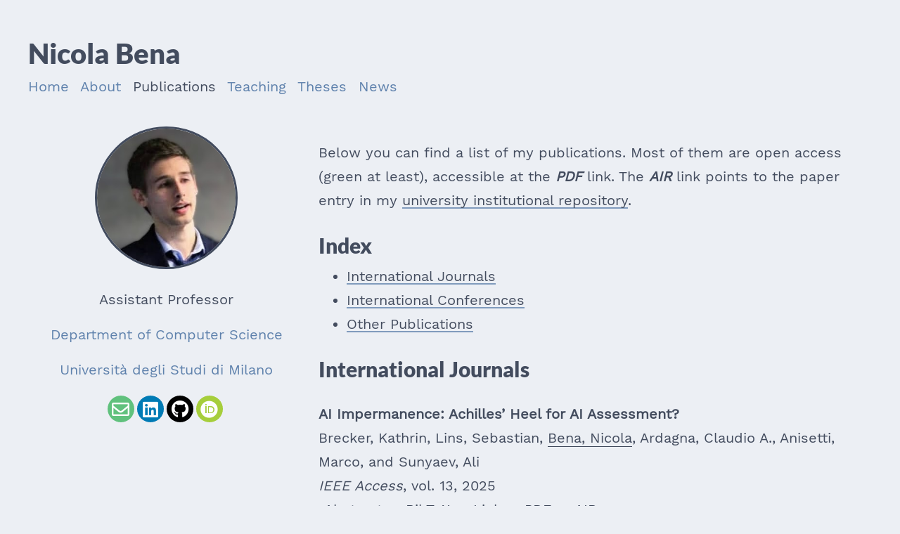

--- FILE ---
content_type: text/html; charset=UTF-8
request_url: https://homes.di.unimi.it/bena/publications/
body_size: 147881
content:
<!DOCTYPE html>
<html>
<head>
<meta charset="utf-8">
<meta content="width=device-width, initial-scale=1" name="viewport">
<link rel="stylesheet" href="/bena/assets/css/main.css">
<!-- Begin Jekyll SEO tag v2.8.0 -->
<title>Publications | Nicola Bena</title>
<meta name="generator" content="Jekyll v4.3.4" />
<meta property="og:title" content="Publications" />
<meta property="og:locale" content="en_US" />
<meta name="description" content="Assistant Professor Università degli Studi di Milano" />
<meta property="og:description" content="Assistant Professor Università degli Studi di Milano" />
<link rel="canonical" href="homes.di.unimi.it/bena/bena/publications/" />
<meta property="og:url" content="homes.di.unimi.it/bena/bena/publications/" />
<meta property="og:site_name" content="Nicola Bena" />
<meta property="og:type" content="website" />
<meta name="twitter:card" content="summary" />
<meta property="twitter:title" content="Publications" />
<script type="application/ld+json">
{"@context":"https://schema.org","@type":"WebPage","description":"Assistant Professor Università degli Studi di Milano","headline":"Publications","url":"homes.di.unimi.it/bena/bena/publications/"}</script>
<!-- End Jekyll SEO tag -->

<!-- Generated using https://favicon.io/ -->
<link rel="apple-touch-icon" sizes="180x180" href="/bena/apple-touch-icon.png">
<link rel="icon" type="image/png" sizes="32x32" href="/bena/favicon-32x32.png">
<link rel="icon" type="image/png" sizes="16x16" href="/bena/favicon-16x16.png">
<link rel="manifest" href="/bena/site.webmanifest">
<link rel="icon shortcut" href="/bena/favicon.svg">


<!-- MathJax -->
<script type="text/javascript">
  window.MathJax = {
    tex: {
      tags: 'ams'
    }
  };
</script>
<script defer src="https://polyfill.io/v3/polyfill.min.js?features=es6"></script>
<script type="text/javascript" id="MathJax-script" async src="https://cdn.jsdelivr.net/npm/mathjax@3/es5/tex-mml-chtml.js"></script>

<script type="text/x-mathjax-config">
    MathJax.Hub.Config({
      tex2jax: { inlineMath: [ ['$','$'], ["\\(","\\)"] ],
       processEscapes: true
      }
    }); 
  </script>


<!-- this is for including several other scripts -->

<!-- Load Publications JS -->
<script src="/bena/assets/js/publications.js"></script>

<!-- Load FontAwesome -->
<link rel="stylesheet" href="https://cdnjs.cloudflare.com/ajax/libs/font-awesome/5.15.4/css/all.min.css" integrity="sha512-1ycn6IcaQQ40/MKBW2W4Rhis/DbILU74C1vSrLJxCq57o941Ym01SwNsOMqvEBFlcgUa6xLiPY/NS5R+E6ztJQ==" crossorigin="anonymous" referrerpolicy="no-referrer" />

</head>

<body>
<h1 class="post-headline">Nicola Bena</h1>

<div class="links scroll">
  <a href="/bena/">Home</a>

  <a href="/bena/about/">About</a>

  <a href="/bena/publications/" class="selected-nav">Publications</a>

  
    <a href="/bena/teaching/">Teaching</a>
    

  

  

  

  
    <a href="/bena/theses/">Theses</a>
  

  
  <a href="/bena/news/">News</a>
  

</div>

<div class="home-flex-container">
  <div class="home-flex-affiliation">
    <div class="home-affiliation-container">
      <img class="profile" src="/bena/assets/images/profile.jpg" width="50%">
    <div>
    <p>Assistant Professor</p>
    <p><a href="http://www.di.unimi.it/ecm/home" target="_blank" rel="noopener noreferrer">Department of Computer Science</a></p>
    <p><a href="https://www.unimi.it" target="_blank" rel="noopener noreferrer">Università degli Studi di Milano</a></p>
    <!-- <p><a class="email" href="mailto:%6E%69%63%6F%6C%61.%62%65%6E%61@%75%6E%69%6D%69.%69%74" target="_blank" rel="noopener noreferrer">&#110;&#105;&#99;&#111;&#108;&#97;&#46;&#98;&#101;&#110;&#97;&#64;&#117;&#110;&#105;&#109;&#105;&#46;&#105;&#116;</a></p> -->

    <div class="rounded-social-buttons">
<a title="" class="social-button email" itemprop="email" href="mailto:%6E%69%63%6F%6C%61.%62%65%6E%61@%75%6E%69%6D%69.%69%74" target="_blank">
<i class="far fa-envelope"></i>
</a><a title="" class="social-button linkedin" href="https://www.linkedin.com/in/nbena" itemprop="sameAs" target="_blank" rel="noopener noreferrer">
<i class="fab fa-linkedin"></i>
</a><a title="" class="social-button github" href="https://www.github.com/SESARLab" itemprop="sameAs" target="_blank" rel="noopener noreferrer">
<i class="fab fa-github"></i>
</a><a title="" class="social-button orcid" href="https://orcid.org/0000-0003-4909-9892" itemprop="sameAs" target="_blank" rel="noopener noreferrer">
<i class="fab fa-orcid"></i>
</a>
</div>

  </div>
</div>
</div>

<div class="home-flex-other" style="min-width: 0">
<main>
<article>
<p>Below you can find a list of my publications. Most of them are open access (green at least), accessible at the <strong><em>PDF</em></strong> link. The <strong><em>AIR</em></strong> link points to the paper entry in my <a href="https://air.unimi.it/" target="_blank" rel="noopener noreferrer">university institutional repository</a>.</p>




<section class="publications"><div>
    
    

    <section class="publications-index">
        <div>
            <h2>Index</h2>
            <section class="publications-index-list">
                <ul>
                    
                            <li><a href="#journals">International Journals</a></li>
                    
                            <li><a href="#conf">International Conferences</a></li>
                    
                            <li><a href="#others">Other Publications</a></li>
                    
                </ul>
            </section>
        </div>
    </section>

    
        <div id="journals">
            <h2> International Journals </h2>
            <ol class="bibliography">
<li>
<div>
  <div class="abbr">
  
  </div>

  <div id="BLBAAS.ACCESS2025">

      
        <div class="title">AI Impermanence: Achilles’ Heel for AI Assessment?</div>
      

      <div class="author">
        
          
            
            
            
            
            
              
                
                  
                    Brecker, Kathrin,
                  
                
              
            
          
            
            
            
            
            
              
                
                  
                    Lins, Sebastian,
                  
                
              
            
          
            
            
            
            
            
              
                
                  <em>Bena, Nicola</em>,
                
              
            
          
            
            
            
            
            
              
                
                  
                    Ardagna, Claudio A.,
                  
                
              
            
          
            
            
            
            
            
              
                
                  
                    Anisetti, Marco,
                  
                
              
            
          
            
            
            
            
            
              
                
                  
                    and Sunyaev, Ali
                  
                
              
            
          
      </div>

      <div class="periodical">
        
        
          
            <em>IEEE Access</em>,
          

          <!-- now we add the volume and issue number -->
          
            
              vol. 13,
                      
          


        
        <!-- end inbook, incollection, etc -->

        

        
          2025
        

      </div>

    <div class="links">
    
      
        <a class="abstract btn" role="button">Abstract</a>
      
    
    
    
      
          <a class="bibtex btn" role="button">BibTeX</a>
      
    

    
      <a href="https://doi.org/10.1109/ACCESS.2025.3631309" class="link btn" role="button" target="_blank" rel="noopener noreferrer">Link</a>
    

    
      
        <a href="https://ieeexplore.ieee.org/stamp/stamp.jsp?tp=&amp;arnumber=11237087" class="link btn" role="button" target="_blank" rel="noopener noreferrer">PDF</a>
      
    

    
      
        <a href="https://air.unimi.it/handle/2434/1198459" class="link btn" role="button" target="_blank" rel="noopener noreferrer">AIR</a>
      
    

    

    <!-- 
    
    -->

    

    
    
    

    

    </div>

    <!-- Hidden abstract block -->
    
      <div class="abstract hidden">
        <p>Scandals have shown that extant assessment methods (e.g., certifications) cannot cater to the impermanent nature of Artificial Intelligence (AI) systems because of their inherent learning capabilities and adaptability. Current AI assessment methods are only limitedly trustworthy and cannot fulfill their purpose of demonstrating system safety. Our interviews with AI experts from industry and academia help us understand why and how AI impermanence limits assessment in practice. We reveal eight AI impermanence-related implications that threaten the reliability of AI assessment, including challenges for assessment methods, the validity of assessment results, and AI’s self-learning nature that requires ongoing reassessments. Our study contributes to a critical reflection on current AI assessment ideas, illustrating where their validity is at risk owing to AI impermanence. We provide the foundation for the development of assessment methods that consider impermanence-related implications and are suited to fully leveraging AI capabilities for the benefit of society.</p>
      </div>
    

    <!-- Hidden bibtex block -->
    
      <div class="bibtex hidden">
        <figure class="highlight"><pre><code class="language-bibtex" data-lang="bibtex"><span class="nc">@article</span><span class="p">{</span><span class="nl">BLBAAS.ACCESS2025</span><span class="p">,</span>
  <span class="na">author</span> <span class="p">=</span> <span class="s">{Brecker, Kathrin and Lins, Sebastian and Bena, Nicola and Ardagna, Claudio A. and Anisetti, Marco and Sunyaev, Ali}</span><span class="p">,</span>
  <span class="na">journal</span> <span class="p">=</span> <span class="s">{IEEE Access}</span><span class="p">,</span>
  <span class="na">title</span> <span class="p">=</span> <span class="s">{AI Impermanence: Achilles’ Heel for AI Assessment?}</span><span class="p">,</span>
  <span class="na">year</span> <span class="p">=</span> <span class="s">{2025}</span><span class="p">,</span>
  <span class="na">volume</span> <span class="p">=</span> <span class="s">{13}</span>
<span class="p">}</span></code></pre></figure>
      </div>
    
  </div>
</div>
<a class="details" href="/bena/bibliography/BLBAAS.ACCESS2025/"></a>
</li>
<li>
<div>
  <div class="abbr">
  
  </div>

  <div id="BADYA.COSE2025">

      
        <div class="title">Protecting machine learning from poisoning attacks: A risk-based approach</div>
      

      <div class="author">
        
          
            
            
            
            
            
              
                
                  <em>Bena, Nicola</em>,
                
              
            
          
            
            
            
            
            
              
                
                  
                    Anisetti, Marco,
                  
                
              
            
          
            
            
            
            
            
              
                
                  
                    Damiani, Ernesto,
                  
                
              
            
          
            
            
            
            
            
              
                
                  
                    Yeun, Chan Yeob,
                  
                
              
            
          
            
            
            
            
            
              
                
                  
                    and Ardagna, Claudio A.
                  
                
              
            
          
      </div>

      <div class="periodical">
        
        
          
            <em>Computers &amp; Security</em>,
          

          <!-- now we add the volume and issue number -->
          
            
              vol. 155,
                      
          


        
        <!-- end inbook, incollection, etc -->

        

        
          2025
        

      </div>

    <div class="links">
    
      
        <a class="abstract btn" role="button">Abstract</a>
      
    
    
    
      
          <a class="bibtex btn" role="button">BibTeX</a>
      
    

    
      <a href="https://doi.org/10.1016/j.cose.2025.104468" class="link btn" role="button" target="_blank" rel="noopener noreferrer">Link</a>
    

    
      
        <a href="https://air.unimi.it/retrieve/1706b98b-bd0e-4ceb-8f7f-489c3d5c1d22/BADYA.COSE2025.pdf" class="link btn" role="button" target="_blank" rel="noopener noreferrer">PDF</a>
      
    

    
      
        <a href="https://air.unimi.it/handle/2434/1160875" class="link btn" role="button" target="_blank" rel="noopener noreferrer">AIR</a>
      
    

    

    <!-- 
    
    -->

    
      <a href="https://doi.org/10.13130/RD_UNIMI/JMKSAW" class="link btn" role="button" target="_blank" rel="noopener noreferrer">Data+Code</a>
    

    
    
    

    

    </div>

    <!-- Hidden abstract block -->
    
      <div class="abstract hidden">
        <p>The ever-increasing interest in and widespread diffusion of Machine Learning (ML)-based applications has driven a substantial amount of research into offensive and defensive ML. ML models can be attacked from different angles: poisoning attacks, the focus of this paper, inject maliciously crafted data points in the training set to modify the model behavior; adversarial attacks maliciously manipulate inference-time data points to fool the ML model and drive the prediction of the ML model according to the attacker’s objective. Ensemble-based techniques are among the most relevant defenses against poisoning attacks and replace the monolithic ML model with an ensemble of ML models trained on different (disjoint) subsets of the training set. They assign data points to the training sets of the models in the ensemble (routing) randomly or using a hash function, assuming that evenly distributing poisoned data points positively influences ML robustness. Our paper departs from this assumption and implements a risk-based ensemble technique where a risk management process is used to perform a smart routing of data points to the training sets. An extensive experimental evaluation demonstrates the effectiveness of the proposed approach in terms of its soundness, robustness, and performance.</p>
      </div>
    

    <!-- Hidden bibtex block -->
    
      <div class="bibtex hidden">
        <figure class="highlight"><pre><code class="language-bibtex" data-lang="bibtex"><span class="nc">@article</span><span class="p">{</span><span class="nl">BADYA.COSE2025</span><span class="p">,</span>
  <span class="na">author</span> <span class="p">=</span> <span class="s">{Bena, Nicola and Anisetti, Marco and Damiani, Ernesto and Yeun, Chan Yeob and Ardagna, Claudio A.}</span><span class="p">,</span>
  <span class="na">journal</span> <span class="p">=</span> <span class="s">{Computers \&amp; Security}</span><span class="p">,</span>
  <span class="na">title</span> <span class="p">=</span> <span class="s">{Protecting machine learning from poisoning attacks: A risk-based approach}</span><span class="p">,</span>
  <span class="na">year</span> <span class="p">=</span> <span class="s">{2025}</span><span class="p">,</span>
  <span class="na">volume</span> <span class="p">=</span> <span class="s">{155}</span>
<span class="p">}</span></code></pre></figure>
      </div>
    
  </div>
</div>
<a class="details" href="/bena/bibliography/BADYA.COSE2025/"></a>
</li>
<li>
<div>
  <div class="abbr">
  
  </div>

  <div id="AABDP.TSC2025">

      
        <div class="title">Continuous Management of Machine Learning-Based Application Behavior</div>
      

      <div class="author">
        
          
            
            
            
            
            
              
                
                  
                    Anisetti, Marco,
                  
                
              
            
          
            
            
            
            
            
              
                
                  
                    Ardagna, Claudio A.,
                  
                
              
            
          
            
            
            
            
            
              
                
                  <em>Bena, Nicola</em>,
                
              
            
          
            
            
            
            
            
              
                
                  
                    Damiani, Ernesto,
                  
                
              
            
          
            
            
            
            
            
              
                
                  
                    and Panero, Paolo G.
                  
                
              
            
          
      </div>

      <div class="periodical">
        
        
          
            <em>IEEE Transactions on Services Computing</em>,
          

          <!-- now we add the volume and issue number -->
          
            
              vol. 18, no. 1,
            
          


        
        <!-- end inbook, incollection, etc -->

        

        
          2025
        

      </div>

    <div class="links">
    
      
        <a class="abstract btn" role="button">Abstract</a>
      
    
    
    
      
          <a class="bibtex btn" role="button">BibTeX</a>
      
    

    
      <a href="https://doi.org/10.1109/TSC.2024.3486226" class="link btn" role="button" target="_blank" rel="noopener noreferrer">Link</a>
    

    
      
        <a href="https://ieeexplore.ieee.org/stamp/stamp.jsp?tp=&amp;arnumber=10737037" class="link btn" role="button" target="_blank" rel="noopener noreferrer">PDF</a>
      
    

    
      
        <a href="https://air.unimi.it/handle/2434/1118989" class="link btn" role="button" target="_blank" rel="noopener noreferrer">AIR</a>
      
    

    

    <!-- 
    
    -->

    
      <a href="https://doi.org/10.13130/RD_UNIMI/2G3CVO" class="link btn" role="button" target="_blank" rel="noopener noreferrer">Data+Code</a>
    

    
    
    

    

    </div>

    <!-- Hidden abstract block -->
    
      <div class="abstract hidden">
        <p>Modern applications are increasingly driven by Machine Learning (ML) models whose non-deterministic behavior is affecting the entire application life cycle from design to operation. The pervasive adoption of ML is urgently calling for approaches that guarantee a stable non-functional behavior of ML-based applications over time and across model changes. To this aim, non-functional properties of ML models, such as privacy, confidentiality, fairness, and explainability, must be monitored, verified, and maintained.  Existing approaches mostly focus on i) implementing solutions for classifier selection according to the functional behavior of ML models, ii) finding new algorithmic solutions, such as continuous re-training. In this paper, we propose a multi-model approach that aims to guarantee a stable non-functional behavior of ML-based applications.  An architectural and methodological approach is provided to compare multiple ML models showing similar non-functional properties and select the model supporting stable non-functional behavior over time according to (dynamic and unpredictable) contextual changes. Our approach goes beyond the state of the art by providing a solution that continuously guarantees a stable non-functional behavior of ML-based applications, is ML algorithm-agnostic, and is driven by non-functional properties assessed on the ML models themselves. It consists of a two-step process working during application operation, where model assessment verifies non-functional properties of ML models trained and selected at development time, and model substitution guarantees continuous and stable support of non-functional properties. We experimentally evaluate our solution in a real-world scenario focusing on non-functional property fairness.</p>
      </div>
    

    <!-- Hidden bibtex block -->
    
      <div class="bibtex hidden">
        <figure class="highlight"><pre><code class="language-bibtex" data-lang="bibtex"><span class="nc">@article</span><span class="p">{</span><span class="nl">AABDP.TSC2025</span><span class="p">,</span>
  <span class="na">author</span> <span class="p">=</span> <span class="s">{Anisetti, Marco and Ardagna, Claudio A. and Bena, Nicola and Damiani, Ernesto and Panero, Paolo G.}</span><span class="p">,</span>
  <span class="na">journal</span> <span class="p">=</span> <span class="s">{IEEE Transactions on Services Computing}</span><span class="p">,</span>
  <span class="na">title</span> <span class="p">=</span> <span class="s">{Continuous Management of Machine Learning-Based Application Behavior}</span><span class="p">,</span>
  <span class="na">year</span> <span class="p">=</span> <span class="s">{2025}</span><span class="p">,</span>
  <span class="na">volume</span> <span class="p">=</span> <span class="s">{18}</span><span class="p">,</span>
  <span class="na">number</span> <span class="p">=</span> <span class="s">{1}</span>
<span class="p">}</span></code></pre></figure>
      </div>
    
  </div>
</div>
<a class="details" href="/bena/bibliography/AABDP.TSC2025/"></a>
</li>
<li>
<div>
  <div class="abbr">
  
  </div>

  <div id="BAGA.SNCS2024">

      
        <div class="title">Certifying Accuracy, Privacy, and Robustness of ML-Based Malware Detection</div>
      

      <div class="author">
        
          
            
            
            
            
            
              
                
                  <em>Bena, Nicola</em>,
                
              
            
          
            
            
            
            
            
              
                
                  
                    Anisetti, Marco,
                  
                
              
            
          
            
            
            
            
            
              
                
                  
                    Gianini, Gabriele,
                  
                
              
            
          
            
            
            
            
            
              
                
                  
                    and Ardagna, Claudio A.
                  
                
              
            
          
      </div>

      <div class="periodical">
        
        
          
            <em>SN Computer Science</em>,
          

          <!-- now we add the volume and issue number -->
          
            
              vol. 5,
                      
          


        
        <!-- end inbook, incollection, etc -->

        

        
          2024
        

      </div>

    <div class="links">
    
      
        <a class="abstract btn" role="button">Abstract</a>
      
    
    
    
      
          <a class="bibtex btn" role="button">BibTeX</a>
      
    

    
      <a href="https://doi.org/10.1007/s42979-024-03024-8" class="link btn" role="button" target="_blank" rel="noopener noreferrer">Link</a>
    

    
      
        <a href="https://link.springer.com/content/pdf/10.1007/s42979-024-03024-8.pdf" class="link btn" role="button" target="_blank" rel="noopener noreferrer">PDF</a>
      
    

    
      
        <a href="https://air.unimi.it/handle/2434/1088168" class="link btn" role="button" target="_blank" rel="noopener noreferrer">AIR</a>
      
    

    

    <!-- 
    
    -->

    
      <a href="https://dataverse.unimi.it/dataset.xhtml?persistentId=doi:10.13130/RD_UNIMI/5VTJCC" class="link btn" role="button" target="_blank" rel="noopener noreferrer">Data+Code</a>
    

    
    
    

    

    </div>

    <!-- Hidden abstract block -->
    
      <div class="abstract hidden">
        <p>Recent advances in artificial intelligence (AI) are radically changing how systems and applications are designed and developed. In this context, new requirements and regulations emerge, such as the AI Act, placing increasing focus on strict non-functional requirements, such as privacy and robustness, and how they are verified. Certification is considered the most suitable solution for non-functional verification of modern distributed systems, and is increasingly pushed forward in the verification of AI-based applications. In this paper, we present a novel dynamic malware detector driven by the requirements in the AI Act, which goes beyond standard support for high accuracy, and also considers privacy and robustness. Privacy aims to limit the need of malware detectors to examine the entire system in depth requiring administrator-level permissions; robustness refers to the ability to cope with malware mounting evasion attacks to escape detection. We then propose a certification scheme to evaluate non-functional properties of malware detectors, which is used to comparatively evaluate our malware detector and two representative deep-learning solutions in literature.</p>
      </div>
    

    <!-- Hidden bibtex block -->
    
      <div class="bibtex hidden">
        <figure class="highlight"><pre><code class="language-bibtex" data-lang="bibtex"><span class="nc">@article</span><span class="p">{</span><span class="nl">BAGA.SNCS2024</span><span class="p">,</span>
  <span class="na">author</span> <span class="p">=</span> <span class="s">{Bena, Nicola and Anisetti, Marco and Gianini, Gabriele and Ardagna, Claudio A.}</span><span class="p">,</span>
  <span class="na">title</span> <span class="p">=</span> <span class="s">{Certifying Accuracy, Privacy, and Robustness of ML-Based Malware Detection}</span><span class="p">,</span>
  <span class="na">journal</span> <span class="p">=</span> <span class="s">{SN Computer Science}</span><span class="p">,</span>
  <span class="na">year</span> <span class="p">=</span> <span class="s">{2024}</span><span class="p">,</span>
  <span class="na">volume</span> <span class="p">=</span> <span class="s">{5}</span>
<span class="p">}</span></code></pre></figure>
      </div>
    
  </div>
</div>
<a class="details" href="/bena/bibliography/BAGA.SNCS2024/"></a>
</li>
<li>
<div>
  <div class="abbr">
  
  </div>

  <div id="ABBGGV.IC2024">

      
        <div class="title">Revisiting Trust Management in the Data Economy: A Road Map</div>
      

      <div class="author">
        
          
            
            
            
            
            
              
                
                  
                    Ardagna, Claudio A.,
                  
                
              
            
          
            
            
            
            
            
              
                
                  <em>Bena, Nicola</em>,
                
              
            
          
            
            
            
            
            
              
                
                  
                    Bennani, Nadia,
                  
                
              
            
          
            
            
            
            
            
              
                
                  
                    Ghedira-Guegan, Chirine,
                  
                
              
            
          
            
            
            
            
            
              
                
                  
                    Grecchi, Nicolò,
                  
                
              
            
          
            
            
            
            
            
              
                
                  
                    and Vargas-Solar, Genoveva
                  
                
              
            
          
      </div>

      <div class="periodical">
        
        
          
            <em>IEEE Internet Computing</em>,
          

          <!-- now we add the volume and issue number -->
          
            
              vol. 28, no. 4,
            
          


        
        <!-- end inbook, incollection, etc -->

        

        
          2024
        

      </div>

    <div class="links">
    
      
        <a class="abstract btn" role="button">Abstract</a>
      
    
    
    
      
          <a class="bibtex btn" role="button">BibTeX</a>
      
    

    
      <a href="https://doi.org/10.1109/MIC.2024.3398403" class="link btn" role="button" target="_blank" rel="noopener noreferrer">Link</a>
    

    
      
        <a href="https://ieeexplore.ieee.org/stamp/stamp.jsp?tp=&amp;arnumber=10526371" class="link btn" role="button" target="_blank" rel="noopener noreferrer">PDF</a>
      
    

    
      
        <a href="https://air.unimi.it/handle/2434/1087729" class="link btn" role="button" target="_blank" rel="noopener noreferrer">AIR</a>
      
    

    

    <!-- 
    
    -->

    

    
    
    

    

    </div>

    <!-- Hidden abstract block -->
    
      <div class="abstract hidden">
        <p>In the last two decades, multiple information and communications technology evolutions have boosted the ability to collect and analyze vast numbers of data (on the order of zettabytes). Collectively, they have paved the way for the so-called data economy, revolutionizing most sectors of our society, including health care, transportation, and grids. At the core of this revolution, distributed data-intensive applications compose services operated by multiple parties in the cloud-edge continuum; they process, manage, and exchange massive numbers of data at an unprecedented rate. However, data hold little value without adequate data protection. Traditional solutions, which aim to balance data quality and protection, are insufficient to address the peculiarities of the data economy, including trustworthy data sharing and management, composite service support, and multiparty data lifecycle. This article analyzes how trust management systems (TMSs) can regain the lead in supporting trustworthy data-intensive applications, discussing current challenges and proposing a road map for new-generation TMSs in the data economy.</p>
      </div>
    

    <!-- Hidden bibtex block -->
    
      <div class="bibtex hidden">
        <figure class="highlight"><pre><code class="language-bibtex" data-lang="bibtex"><span class="nc">@article</span><span class="p">{</span><span class="nl">ABBGGV.IC2024</span><span class="p">,</span>
  <span class="na">author</span> <span class="p">=</span> <span class="s">{Ardagna, Claudio A. and Bena, Nicola and Bennani, Nadia and Ghedira-Guegan, Chirine and Grecchi, Nicolò and Vargas-Solar, Genoveva}</span><span class="p">,</span>
  <span class="na">title</span> <span class="p">=</span> <span class="s">{Revisiting Trust Management in the Data Economy: A Road Map}</span><span class="p">,</span>
  <span class="na">journal</span> <span class="p">=</span> <span class="s">{IEEE Internet Computing}</span><span class="p">,</span>
  <span class="na">year</span> <span class="p">=</span> <span class="s">{2024}</span><span class="p">,</span>
  <span class="na">volume</span> <span class="p">=</span> <span class="s">{28}</span><span class="p">,</span>
  <span class="na">number</span> <span class="p">=</span> <span class="s">{4}</span>
<span class="p">}</span></code></pre></figure>
      </div>
    
  </div>
</div>
<a class="details" href="/bena/bibliography/ABBGGV.IC2024/"></a>
</li>
<li>
<div>
  <div class="abbr">
  
  </div>

  <div id="AABD.IC2023">

      
        <div class="title">Rethinking Certification for Trustworthy Machine-Learning-Based Applications</div>
      

      <div class="author">
        
          
            
            
            
            
            
              
                
                  
                    Anisetti, Marco,
                  
                
              
            
          
            
            
            
            
            
              
                
                  
                    Ardagna, Claudio A.,
                  
                
              
            
          
            
            
            
            
            
              
                
                  <em>Bena, Nicola</em>,
                
              
            
          
            
            
            
            
            
              
                
                  
                    and Damiani, Ernesto
                  
                
              
            
          
      </div>

      <div class="periodical">
        
        
          
            <em>IEEE Internet Computing</em>,
          

          <!-- now we add the volume and issue number -->
          
            
              vol. 27, no. 6,
            
          


        
        <!-- end inbook, incollection, etc -->

        

        
          2023
        

      </div>

    <div class="links">
    
      
        <a class="abstract btn" role="button">Abstract</a>
      
    
    
    
      
          <a class="bibtex btn" role="button">BibTeX</a>
      
    

    
      <a href="https://doi.org/10.1109/mic.2023.3322327" class="link btn" role="button" target="_blank" rel="noopener noreferrer">Link</a>
    

    
      
        <a href="https://ieeexplore.ieee.org/stamp/stamp.jsp?tp=&amp;arnumber=10273774" class="link btn" role="button" target="_blank" rel="noopener noreferrer">PDF</a>
      
    

    
      
        <a href="https://air.unimi.it/handle/2434/1018848" class="link btn" role="button" target="_blank" rel="noopener noreferrer">AIR</a>
      
    

    

    <!-- 
    
    -->

    

    
    
    

    

    </div>

    <!-- Hidden abstract block -->
    
      <div class="abstract hidden">
        <p>Machine learning (ML) is increasingly used to implement advanced applications with nondeterministic behavior, which operate on the cloud-edge continuum. The pervasive adoption of ML is urgently calling for assurance solutions to assess applications’ nonfunctional properties (e.g., fairness, robustness, and privacy) with the aim of improving their trustworthiness. Certification has been clearly identified by policy makers, regulators, and industrial stakeholders as the preferred assurance technique to address this pressing need. Unfortunately, existing certification schemes are not immediately applicable to nondeterministic applications built on ML models. This article analyzes the challenges and deficiencies of current certification schemes, discusses open research issues, and proposes a first certification scheme for ML-based applications.</p>
      </div>
    

    <!-- Hidden bibtex block -->
    
      <div class="bibtex hidden">
        <figure class="highlight"><pre><code class="language-bibtex" data-lang="bibtex"><span class="nc">@article</span><span class="p">{</span><span class="nl">AABD.IC2023</span><span class="p">,</span>
  <span class="na">author</span> <span class="p">=</span> <span class="s">{Anisetti, Marco and Ardagna, Claudio A. and Bena, Nicola and Damiani, Ernesto}</span><span class="p">,</span>
  <span class="na">title</span> <span class="p">=</span> <span class="s">{Rethinking Certification for Trustworthy Machine-Learning-Based Applications}</span><span class="p">,</span>
  <span class="na">journal</span> <span class="p">=</span> <span class="s">{IEEE Internet Computing}</span><span class="p">,</span>
  <span class="na">year</span> <span class="p">=</span> <span class="s">{2023}</span><span class="p">,</span>
  <span class="na">volume</span> <span class="p">=</span> <span class="s">{27}</span><span class="p">,</span>
  <span class="na">number</span> <span class="p">=</span> <span class="s">{6}</span>
<span class="p">}</span></code></pre></figure>
      </div>
    
  </div>
</div>
<a class="details" href="/bena/bibliography/AABD.IC2023/"></a>
</li>
<li>
<div>
  <div class="abbr">
  
  </div>

  <div id="AABBDY.TSUSC2023">

      
        <div class="title">On the Robustness of Random Forest Against Untargeted Data Poisoning: An Ensemble-Based Approach</div>
      

      <div class="author">
        
          
            
            
            
            
            
              
                
                  
                    Anisetti, Marco,
                  
                
              
            
          
            
            
            
            
            
              
                
                  
                    Ardagna, Claudio A.,
                  
                
              
            
          
            
            
            
            
            
              
                
                  
                    Balestrucci, Alessandro,
                  
                
              
            
          
            
            
            
            
            
              
                
                  <em>Bena, Nicola</em>,
                
              
            
          
            
            
            
            
            
              
                
                  
                    Damiani, Ernesto,
                  
                
              
            
          
            
            
            
            
            
              
                
                  
                    and Yeun, Chan Yeob
                  
                
              
            
          
      </div>

      <div class="periodical">
        
        
          
            <em>IEEE Transactions on Sustainable Computing</em>,
          

          <!-- now we add the volume and issue number -->
          
            
              vol. 8, no. 4,
            
          


        
        <!-- end inbook, incollection, etc -->

        

        
          2023
        

      </div>

    <div class="links">
    
      
        <a class="abstract btn" role="button">Abstract</a>
      
    
    
    
      
          <a class="bibtex btn" role="button">BibTeX</a>
      
    

    
      <a href="https://doi.org/10.1109/TSUSC.2023.3293269" class="link btn" role="button" target="_blank" rel="noopener noreferrer">Link</a>
    

    
      
        <a href="https://ieeexplore.ieee.org/stamp/stamp.jsp?tp=&amp;arnumber=10175648" class="link btn" role="button" target="_blank" rel="noopener noreferrer">PDF</a>
      
    

    
      
        <a href="https://air.unimi.it/handle/2434/1022268" class="link btn" role="button" target="_blank" rel="noopener noreferrer">AIR</a>
      
    

    

    <!-- 
    
    -->

    

    
    
    

    

    </div>

    <!-- Hidden abstract block -->
    
      <div class="abstract hidden">
        <p>Machine learning is becoming ubiquitous. From finance to medicine, machine learning models are boosting decision/making processes and even outperforming humans in some tasks. This huge progress in terms of prediction quality does not however find a counterpart in the security of such models and corresponding predictions, where perturbations of fractions of the training set (poisoning) can seriously undermine the model accuracy. Research on poisoning attacks and defenses received increasing attention in the last decade, leading to several promising solutions aiming to increase the robustness of machine learning. Among them, ensemble-based defenses, where different models are trained on portions of the training set and their predictions are then aggregated, provide strong theoretical guarantees at the price of a linear overhead. Surprisingly, ensemble-based defenses, which do not pose any restrictions on the base model, have not been applied to increase the robustness of random forest models. The work in this paper aims to fill in this gap by designing and implementing a novel hash-based ensemble approach that protects random forest against untargeted, random poisoning attacks. An extensive experimental evaluation measures the performance of our approach against a variety of attacks, as well as its sustainability in terms of resource consumption and performance, and compares it with a traditional monolithic model based on random forest. A final discussion presents our main findings and compares our approach with existing poisoning defenses targeting random forests.</p>
      </div>
    

    <!-- Hidden bibtex block -->
    
      <div class="bibtex hidden">
        <figure class="highlight"><pre><code class="language-bibtex" data-lang="bibtex"><span class="nc">@article</span><span class="p">{</span><span class="nl">AABBDY.TSUSC2023</span><span class="p">,</span>
  <span class="na">author</span> <span class="p">=</span> <span class="s">{Anisetti, Marco and Ardagna, Claudio A. and Balestrucci, Alessandro and Bena, Nicola and Damiani, Ernesto and Yeun, Chan Yeob}</span><span class="p">,</span>
  <span class="na">title</span> <span class="p">=</span> <span class="s">{On the Robustness of Random Forest Against Untargeted Data Poisoning: An Ensemble-Based Approach}</span><span class="p">,</span>
  <span class="na">journal</span> <span class="p">=</span> <span class="s">{IEEE Transactions on Sustainable Computing}</span><span class="p">,</span>
  <span class="na">year</span> <span class="p">=</span> <span class="s">{2023}</span><span class="p">,</span>
  <span class="na">volume</span> <span class="p">=</span> <span class="s">{8}</span><span class="p">,</span>
  <span class="na">number</span> <span class="p">=</span> <span class="s">{4}</span>
<span class="p">}</span></code></pre></figure>
      </div>
    
  </div>
</div>
<a class="details" href="/bena/bibliography/AABBDY.TSUSC2023/"></a>
</li>
<li>
<div>
  <div class="abbr">
  
  </div>

  <div id="ABHKKS.BD2023">

      
        <div class="title">Big Data Assurance: An Approach Based on Service-Level Agreements</div>
      

      <div class="author">
        
          
            
            
            
            
            
              
                
                  
                    Ardagna, Claudio A.,
                  
                
              
            
          
            
            
            
            
            
              
                
                  <em>Bena, Nicola</em>,
                
              
            
          
            
            
            
            
            
              
                
                  
                    Hebert, Cedric,
                  
                
              
            
          
            
            
            
            
            
              
                
                  
                    Krotsiani, Maria,
                  
                
              
            
          
            
            
            
            
            
              
                
                  
                    Kloukinas, Christos,
                  
                
              
            
          
            
            
            
            
            
              
                
                  
                    and Spanoudakis, George
                  
                
              
            
          
      </div>

      <div class="periodical">
        
        
          
            <em>Big Data</em>,
          

          <!-- now we add the volume and issue number -->
          
            
              vol. 11,
                      
          


        
        <!-- end inbook, incollection, etc -->

        

        
          2023
        

      </div>

    <div class="links">
    
      
        <a class="abstract btn" role="button">Abstract</a>
      
    
    
    
      
          <a class="bibtex btn" role="button">BibTeX</a>
      
    

    
      <a href="https://doi.org/10.1089/big.2021.0369" class="link btn" role="button" target="_blank" rel="noopener noreferrer">Link</a>
    

    
      
        <a href="https://air.unimi.it/retrieve/c09eb303-24e6-41a4-9c8f-2b2e9ca3e817/ABHKKS.BD2023.pdf" class="link btn" role="button" target="_blank" rel="noopener noreferrer">PDF</a>
      
    

    
      
        <a href="https://air.unimi.it/handle/2434/1005770" class="link btn" role="button" target="_blank" rel="noopener noreferrer">AIR</a>
      
    

    

    <!-- 
    
    -->

    

    
    
    

    

    </div>

    <!-- Hidden abstract block -->
    
      <div class="abstract hidden">
        <p>Big data management is a key enabling factor for enterprises that want to compete in the global market. Data coming from enterprise production processes, if properly analyzed, can provide a boost in the enterprise management and optimization, guaranteeing faster processes, better customer management, and lower overheads/costs. Guaranteeing a proper big data pipeline is the holy grail of big data, often opposed by the difficulty of evaluating the correctness of the big data pipeline results. This problem is even worse when big data pipelines are provided as a service in the cloud, and must comply with both laws and users’ requirements. To this aim, assurance techniques can complete big data pipelines, providing the means to guarantee that they behave correctly, toward the deployment of big data pipelines fully compliant with laws and users’ requirements. In this article, we define an assurance solution for big data based on service-level agreements, where a semiautomatic approach supports users from the definition of the requirements to the negotiation of the terms regulating the provisioned services, and the continuous refinement thereof.</p>
      </div>
    

    <!-- Hidden bibtex block -->
    
      <div class="bibtex hidden">
        <figure class="highlight"><pre><code class="language-bibtex" data-lang="bibtex"><span class="nc">@article</span><span class="p">{</span><span class="nl">ABHKKS.BD2023</span><span class="p">,</span>
  <span class="na">author</span> <span class="p">=</span> <span class="s">{Ardagna, Claudio A. and Bena, Nicola and Hebert, Cedric and Krotsiani, Maria and Kloukinas, Christos and Spanoudakis, George}</span><span class="p">,</span>
  <span class="na">title</span> <span class="p">=</span> <span class="s">{Big Data Assurance: An Approach Based on Service-Level Agreements}</span><span class="p">,</span>
  <span class="na">journal</span> <span class="p">=</span> <span class="s">{Big Data}</span><span class="p">,</span>
  <span class="na">year</span> <span class="p">=</span> <span class="s">{2023}</span><span class="p">,</span>
  <span class="na">issue</span> <span class="p">=</span> <span class="s">{3}</span><span class="p">,</span>
  <span class="na">volume</span> <span class="p">=</span> <span class="s">{11}</span>
<span class="p">}</span></code></pre></figure>
      </div>
    
  </div>
</div>
<a class="details" href="/bena/bibliography/ABHKKS.BD2023/"></a>
</li>
<li>
<div>
  <div class="abbr">
  
  </div>

  <div id="AAB.TSC2023">

      
        <div class="title">Multi-Dimensional Certification of Modern Distributed Systems</div>
      

      <div class="author">
        
          
            
            
            
            
            
              
                
                  
                    Anisetti, Marco,
                  
                
              
            
          
            
            
            
            
            
              
                
                  
                    Ardagna, Claudio A.,
                  
                
              
            
          
            
            
            
            
            
              
                
                  and <em>Bena, Nicola</em>
                
              
            
          
      </div>

      <div class="periodical">
        
        
          
            <em>IEEE Transactions on Services Computing</em>,
          

          <!-- now we add the volume and issue number -->
          
            
              vol. 16, no. 3,
            
          


        
        <!-- end inbook, incollection, etc -->

        

        
          2023
        

      </div>

    <div class="links">
    
      
        <a class="abstract btn" role="button">Abstract</a>
      
    
    
    
      
          <a class="bibtex btn" role="button">BibTeX</a>
      
    

    
      <a href="https://doi.org/10.1109/TSC.2022.3195071" class="link btn" role="button" target="_blank" rel="noopener noreferrer">Link</a>
    

    
      
        <a href="https://ieeexplore.ieee.org/stamp/stamp.jsp?tp=&amp;arnumber=9844845" class="link btn" role="button" target="_blank" rel="noopener noreferrer">PDF</a>
      
    

    
      
        <a href="https://air.unimi.it/handle/2434/938529" class="link btn" role="button" target="_blank" rel="noopener noreferrer">AIR</a>
      
    

    

    <!-- 
    
    -->

    

    
    
    

    

    </div>

    <!-- Hidden abstract block -->
    
      <div class="abstract hidden">
        <p>The cloud computing has deeply changed how distributed systems are engineered, leading to the proliferation of ever-evolving and complex environments, where legacy systems, microservices, and nanoservices coexist. These services can severely impact on individuals’ security and safety, introducing the need of solutions that properly assess and verify their correct behavior. Security assurance stands out as the way to address such pressing needs, with certification techniques being used to certify that a given service holds some non-functional properties. However, existing techniques build their evaluation on software artifacts only, falling short in providing a thorough evaluation of the non-functional properties under certification. In this paper, we present a multi-dimensional certification scheme where additional dimensions model relevant aspects (e.g., programming languages and development processes) that significantly contribute to the quality of the certification results. Our multi-dimensional certification enables a new generation of service selection approaches capable to handle a variety of user’s requirements on the full system life cycle, from system development to its operation and maintenance. The performance and the quality of our approach are thoroughly evaluated in several experiments.</p>
      </div>
    

    <!-- Hidden bibtex block -->
    
      <div class="bibtex hidden">
        <figure class="highlight"><pre><code class="language-bibtex" data-lang="bibtex"><span class="nc">@article</span><span class="p">{</span><span class="nl">AAB.TSC2023</span><span class="p">,</span>
  <span class="na">author</span> <span class="p">=</span> <span class="s">{Anisetti, Marco and Ardagna, Claudio A. and Bena, Nicola}</span><span class="p">,</span>
  <span class="na">title</span> <span class="p">=</span> <span class="s">{Multi-Dimensional Certification of Modern Distributed Systems}</span><span class="p">,</span>
  <span class="na">journal</span> <span class="p">=</span> <span class="s">{IEEE Transactions on Services Computing}</span><span class="p">,</span>
  <span class="na">year</span> <span class="p">=</span> <span class="s">{2023}</span><span class="p">,</span>
  <span class="na">volume</span> <span class="p">=</span> <span class="s">{16}</span><span class="p">,</span>
  <span class="na">number</span> <span class="p">=</span> <span class="s">{3}</span>
<span class="p">}</span></code></pre></figure>
      </div>
    
  </div>
</div>
<a class="details" href="/bena/bibliography/AAB.TSC2023/"></a>
</li>
<li>
<div>
  <div class="abbr">
  
  </div>

  <div id="ZUHYDABY.ACCESS2023">

      
        <div class="title">Explainable Data Poison Attacks on Human Emotion Evaluation Systems Based on EEG Signals</div>
      

      <div class="author">
        
          
            
            
            
            
            
              
                
                  
                    Zhang, Zhibo,
                  
                
              
            
          
            
            
            
            
            
              
                
                  
                    Umar, Sani,
                  
                
              
            
          
            
            
            
            
            
              
                
                  
                    Hammadi, Ahmed Y. Al,
                  
                
              
            
          
            
            
            
            
            
              
                
                  
                    Yoon, Sangyoung,
                  
                
              
            
          
            
            
            
            
            
              
                
                  
                    Damiani, Ernesto,
                  
                
              
            
          
            
            
            
            
            
              
                
                  
                    Ardagna, Claudio A.,
                  
                
              
            
          
            
            
            
            
            
              
                
                  <em>Bena, Nicola</em>,
                
              
            
          
            
            
            
            
            
              
                
                  
                    and Yeun, Chan Yeob
                  
                
              
            
          
      </div>

      <div class="periodical">
        
        
          
            <em>IEEE Access</em>,
          

          <!-- now we add the volume and issue number -->
          
            
              vol. 11,
                      
          


        
        <!-- end inbook, incollection, etc -->

        

        
          2023
        

      </div>

    <div class="links">
    
      
        <a class="abstract btn" role="button">Abstract</a>
      
    
    
    
      
          <a class="bibtex btn" role="button">BibTeX</a>
      
    

    
      <a href="https://doi.org/10.1109/ACCESS.2023.3245813" class="link btn" role="button" target="_blank" rel="noopener noreferrer">Link</a>
    

    
      
        <a href="https://ieeexplore.ieee.org/stamp/stamp.jsp?tp=&amp;arnumber=10045653" class="link btn" role="button" target="_blank" rel="noopener noreferrer">PDF</a>
      
    

    
      
        <a href="https://air.unimi.it/handle/2434/962051" class="link btn" role="button" target="_blank" rel="noopener noreferrer">AIR</a>
      
    

    

    <!-- 
    
    -->

    

    
    
    

    

    </div>

    <!-- Hidden abstract block -->
    
      <div class="abstract hidden">
        <p>The major aim of this paper is to explain the data poisoning attacks using label-flipping during the training stage of the electroencephalogram (EEG) signal-based human emotion evaluation systems deploying Machine Learning models from the attackers’ perspective. Human emotion evaluation using EEG signals has consistently attracted a lot of research attention. The identification of human emotional states based on EEG signals is effective to detect potential internal threats caused by insider individuals. Nevertheless, EEG signal-based human emotion evaluation systems have shown several vulnerabilities to data poison attacks. Besides, due to the instability and complexity of the EEG signals, it is challenging to explain and analyze how data poison attacks influence the decision process of EEG signal-based human emotion evaluation systems. In this paper, from the attackers’ side, data poison attacks occurring in the training phases of six different Machine Learning models including Random Forest, Adaptive Boosting (AdaBoost), Extra Trees, XGBoost, Multilayer Perceptron (MLP), and K-Nearest Neighbors (KNN) intrude on the EEG signal-based human emotion evaluation systems using these Machine Learning models. This seeks to reduce the performance of the aforementioned Machine Learning models with regard to the classification task of 4 different human emotions using EEG signals. The findings of the experiments demonstrate that the suggested data poison assaults are model-independently successful, although various models exhibit varying levels of resilience to the attacks. In addition, the data poison attacks on the EEG signal-based human emotion evaluation systems are explained with several Explainable Artificial Intelligence (XAI) methods including Shapley Additive Explanation (SHAP) values, Local Interpretable Model-agnostic Explanations (LIME), and Generated Decision Trees. And the codes of this paper are publicly available on GitHub.</p>
      </div>
    

    <!-- Hidden bibtex block -->
    
      <div class="bibtex hidden">
        <figure class="highlight"><pre><code class="language-bibtex" data-lang="bibtex"><span class="nc">@article</span><span class="p">{</span><span class="nl">ZUHYDABY.ACCESS2023</span><span class="p">,</span>
  <span class="na">author</span> <span class="p">=</span> <span class="s">{Zhang, Zhibo and Umar, Sani and Hammadi, Ahmed Y. Al and Yoon, Sangyoung and Damiani, Ernesto and Ardagna, Claudio A. and Bena, Nicola and Yeun, Chan Yeob}</span><span class="p">,</span>
  <span class="na">title</span> <span class="p">=</span> <span class="s">{Explainable Data Poison Attacks on Human Emotion Evaluation Systems Based on EEG Signals}</span><span class="p">,</span>
  <span class="na">journal</span> <span class="p">=</span> <span class="s">{IEEE Access}</span><span class="p">,</span>
  <span class="na">year</span> <span class="p">=</span> <span class="s">{2023}</span><span class="p">,</span>
  <span class="na">volume</span> <span class="p">=</span> <span class="s">{11}</span>
<span class="p">}</span></code></pre></figure>
      </div>
    
  </div>
</div>
<a class="details" href="/bena/bibliography/ZUHYDABY.ACCESS2023/"></a>
</li>
</ol>
        </div>
    
        <div id="conf">
            <h2> International Conferences </h2>
            <ol class="bibliography">
<li>
<div>
  <div class="abbr">
  
  </div>

  <div id="AABN.TRUSTAI2025">

      
        <div class="title">Towards the Assessment of Trustworthy AI: A Catalog-Based Approach</div>
      

      <div class="author">
        
          
            
            
            
            
            
              
                
                  
                    Anisetti, Marco,
                  
                
              
            
          
            
            
            
            
            
              
                
                  
                    Ardagna, Claudio A.,
                  
                
              
            
          
            
            
            
            
            
              
                
                  <em>Bena, Nicola</em>,
                
              
            
          
            
            
            
            
            
              
                
                  
                    and Nasim, Aneela
                  
                
              
            
          
      </div>

      <div class="periodical">
        
        
          
           
              <em>In Proc. of TRUST-AI 2025</em>,
            
          
          
            
              Bologna, Italy,
            
          

          
            
            Oct.
          
          
        
        <!-- end inbook, incollection, etc -->

        

        
          2025
        

      </div>

    <div class="links">
    
      
        <a class="abstract btn" role="button">Abstract</a>
      
    
    
    
      
          <a class="bibtex btn" role="button">BibTeX</a>
      
    

    
      <a href="https://ceur-ws.org/Vol-4132/short42.pdf" class="link btn" role="button" target="_blank" rel="noopener noreferrer">Link</a>
    

    
      
        <a href="https://ceur-ws.org/Vol-4132/short42.pdf" class="link btn" role="button" target="_blank" rel="noopener noreferrer">PDF</a>
      
    

    
      
        <a href="https://air.unimi.it/handle/2434/1205918" class="link btn" role="button" target="_blank" rel="noopener noreferrer">AIR</a>
      
    

    

    <!-- 
    
    -->

    

    
    
    

    

    </div>

    <!-- Hidden abstract block -->
    
      <div class="abstract hidden">
        <p>Artificial Intelligence (AI)-based systems are experiencing widespread adoption across a broad range of applications, including critical domains such as law and healthcare. This paradigm shift prompted a push towards the development of trustworthy AI systems, which are increasingly mandated by law and regulations. However, assessment techniques that concretely verify the trustworthiness of AI-based systems are still lacking. Current techniques in fact focus on traditional quality properties, providing either high-level guidelines or low-level techniques that cannot be generalized, and are therefore not applicable to AI-based systems. In this paper, we propose an assessment scheme that builds on a structured catalog of non-functional properties. The support for specific non-functional properties is verified along the entire system life cycle, from data collection to evaluation, by a set of assessment controls.</p>
      </div>
    

    <!-- Hidden bibtex block -->
    
      <div class="bibtex hidden">
        <figure class="highlight"><pre><code class="language-bibtex" data-lang="bibtex"><span class="nc">@inproceedings</span><span class="p">{</span><span class="nl">AABN.TRUSTAI2025</span><span class="p">,</span>
  <span class="na">author</span> <span class="p">=</span> <span class="s">{Anisetti, Marco and Ardagna, Claudio A. and Bena, Nicola and Nasim, Aneela}</span><span class="p">,</span>
  <span class="na">booktitle</span> <span class="p">=</span> <span class="s">{Proc. of TRUST-AI 2025}</span><span class="p">,</span>
  <span class="na">title</span> <span class="p">=</span> <span class="s">{Towards the Assessment of Trustworthy AI: A Catalog-Based Approach}</span><span class="p">,</span>
  <span class="na">year</span> <span class="p">=</span> <span class="s">{2025}</span><span class="p">,</span>
  <span class="na">address</span> <span class="p">=</span> <span class="s">{Bologna, Italy}</span><span class="p">,</span>
  <span class="na">month</span> <span class="p">=</span> <span class="nv">oct</span>
<span class="p">}</span></code></pre></figure>
      </div>
    
  </div>
</div>
<a class="details" href="/bena/bibliography/AABN.TRUSTAI2025/"></a>
</li>
<li>
<div>
  <div class="abbr">
  
  </div>

  <div id="VZABBCEGM.DARLIAP2025">

      
        <div class="title">Techno/Ecofeminism in Action: Fair and Responsible Resource Allocation for Sustainable Data Science Pipelines</div>
      

      <div class="author">
        
          
            
            
            
            
            
              
                
                  
                    Vargas-Solar, Genoveva,
                  
                
              
            
          
            
            
            
            
            
              
                
                  
                    Zechinelli-Martini, José-Luis,
                  
                
              
            
          
            
            
            
            
            
              
                
                  
                    Ardagna, Claudio A.,
                  
                
              
            
          
            
            
            
            
            
              
                
                  <em>Bena, Nicola</em>,
                
              
            
          
            
            
            
            
            
              
                
                  
                    Bennani, Nadia,
                  
                
              
            
          
            
            
            
            
            
              
                
                  
                    Catania, Barbara,
                  
                
              
            
          
            
            
            
            
            
              
                
                  
                    Espinosa-Oviedo, Javier. A.,
                  
                
              
            
          
            
            
            
            
            
              
                
                  
                    Ghedira-Guegan, Chirine,
                  
                
              
            
          
            
            
            
            
            
              
                
                  
                    and Mauri, Andrea
                  
                
              
            
          
      </div>

      <div class="periodical">
        
        
          
           
              <em>In Proc. of EDBT/ICDT-WS 2025</em>,
            
          
          
            
              Barcelona, Spain,
            
          

          
            
            Mar.
          
          
        
        <!-- end inbook, incollection, etc -->

        

        
          2025
        

      </div>

    <div class="links">
    
      
        <a class="abstract btn" role="button">Abstract</a>
      
    
    
    
      
          <a class="bibtex btn" role="button">BibTeX</a>
      
    

    
      <a href="https://ceur-ws.org/Vol-3946/DARLI-AP-15.pdf" class="link btn" role="button" target="_blank" rel="noopener noreferrer">Link</a>
    

    
      
        <a href="https://ceur-ws.org/Vol-3946/DARLI-AP-15.pdf" class="link btn" role="button" target="_blank" rel="noopener noreferrer">PDF</a>
      
    

    
      
        <a href="https://air.unimi.it/handle/2434/1161055" class="link btn" role="button" target="_blank" rel="noopener noreferrer">AIR</a>
      
    

    

    <!-- 
    
    -->

    

    
    
    

    

    </div>

    <!-- Hidden abstract block -->
    
      <div class="abstract hidden">
        <p>This paper introduces a dispatching approach to allocating computing resources for executing various activities within data science pipelines. The allocation strategy incorporates quantitative metrics – such as workload, performance in time, and memory consumption – and qualitative metrics emphasising fairness, responsibility, and sustainability. These qualitative considerations include the geographic location of servers, their CO2 footprint, the frugality of data processing and analytics models, the conditions under which the data are produced, and the expected collective benefit of the processing outcomes. By integrating these qualitative metrics into resource-dispatching strategies and decision-making processes, the proposed algorithm aims to transform the execution of data science pipelines into a more ethical and equitable practice. This approach aligns with the principles of techno- and ecofeminism, advocating for technological solutions that prioritize collective social and environmental progress over purely capitalist gains. In this context, techno/ecofeminism provides a critical lens, emphasizing the importance of inclusivity, sustainability, and shared benefits in developing and deploying data-driven technologies. This work challenges extractive and inequitable models by grounding the dispatching strategy in these principles, proposing an alternative framework that leverages technology for holistic and equitable advancement.</p>
      </div>
    

    <!-- Hidden bibtex block -->
    
      <div class="bibtex hidden">
        <figure class="highlight"><pre><code class="language-bibtex" data-lang="bibtex"><span class="nc">@inproceedings</span><span class="p">{</span><span class="nl">VZABBCEGM.DARLIAP2025</span><span class="p">,</span>
  <span class="na">author</span> <span class="p">=</span> <span class="s">{Vargas-Solar, Genoveva and Zechinelli-Martini, Zechinelli-Martini, José-Luis and Ardagna, Claudio A. and Bena, Nicola and Bennani, Nadia and Catania, Barbara and Espinosa-Oviedo, Javier. A. and Ghedira-Guegan, Chirine and Mauri, Andrea}</span><span class="p">,</span>
  <span class="na">booktitle</span> <span class="p">=</span> <span class="s">{Proc. of EDBT/ICDT-WS 2025}</span><span class="p">,</span>
  <span class="na">title</span> <span class="p">=</span> <span class="s">{Techno/Ecofeminism in Action: Fair and Responsible Resource Allocation for Sustainable Data Science Pipelines}</span><span class="p">,</span>
  <span class="na">year</span> <span class="p">=</span> <span class="s">{2025}</span><span class="p">,</span>
  <span class="na">address</span> <span class="p">=</span> <span class="s">{Barcelona, Spain}</span><span class="p">,</span>
  <span class="na">month</span> <span class="p">=</span> <span class="nv">mar</span>
<span class="p">}</span></code></pre></figure>
      </div>
    
  </div>
</div>
<a class="details" href="/bena/bibliography/VZABBCEGM.DARLIAP2025/"></a>
</li>
<li>
<div>
  <div class="abbr">
  
  </div>

  <div id="AABDYY.GENZERO2024">

      
        <div class="title">Trusting Data Updates to Drone-Based Model Evolution</div>
      

      <div class="author">
        
          
            
            
            
            
            
              
                
                  
                    Anisetti, Marco,
                  
                
              
            
          
            
            
            
            
            
              
                
                  
                    Ardagna, Claudio A.,
                  
                
              
            
          
            
            
            
            
            
              
                
                  <em>Bena, Nicola</em>,
                
              
            
          
            
            
            
            
            
              
                
                  
                    Damiani, Ernesto,
                  
                
              
            
          
            
            
            
            
            
              
                
                  
                    Yeun, Chan Yeob,
                  
                
              
            
          
            
            
            
            
            
              
                
                  
                    and Yoon, Sangyoung
                  
                
              
            
          
      </div>

      <div class="periodical">
        
        
          
           
              <em>In Proc. of GENZERO 2024</em>,
            
          
          
            
              Abu Dhabi, UAE,
            
          

          
            
            Nov.
          
          
        
        <!-- end inbook, incollection, etc -->

        

        
          2024
        

      </div>

    <div class="links">
    
      
        <a class="abstract btn" role="button">Abstract</a>
      
    
    
    
      
          <a class="bibtex btn" role="button">BibTeX</a>
      
    

    
      <a href="https://doi.org/10.1007/978-981-95-1050-4_10" class="link btn" role="button" target="_blank" rel="noopener noreferrer">Link</a>
    

    
      
        <a href="https://air.unimi.it/retrieve/f3e8f61f-9516-4057-a5dc-994ae91624be/AABDYY.GENZERO2024.pdf" class="link btn" role="button" target="_blank" rel="noopener noreferrer">PDF</a>
      
    

    
      
        <a href="https://air.unimi.it/handle/2434/1190015" class="link btn" role="button" target="_blank" rel="noopener noreferrer">AIR</a>
      
    

    

    <!-- 
    
    -->

    

    
    
    

    

    </div>

    <!-- Hidden abstract block -->
    
      <div class="abstract hidden">
        <p>AI is revolutionizing our society promising unmatched efficiency and effectiveness in numerous tasks. It is already exhibiting remarkable performance in several fields, from smartphones’ cameras to smart grids, from finance to medicine, to name but a few. Given the increasing reliance of applications, services, and infrastructures on AI models, it is fundamental to protect these models from malicious adversaries. On the one hand, AI models are black boxes whose behavior is unclear and depends on training data. On the other hand, an adversary can render an AI model unusable with just a few specially crafted inputs, driving the model’s predictions according to her desires. This threat is especially relevant to collaborative protocols for AI models training and inference. These protocols may involve participants whose trustworthiness is uncertain, raising concerns about insider attacks to data, parameters, and models. These attacks ultimately endanger humans, as AI models power smart services in real life (AI-based IoT). A key need emerges: ensuring that AI models and, more generally, AI-based systems trained and operating in a low-trust environment can guarantee a given set of non-functional requirements, including cybersecurity-related ones. Our paper targets this need, focusing on collaborative drone swarm missions in hostile environments. We propose a methodology that supports trustworthy data circulation and AI training among different, possibly untrusted, organizations involved in collaborative drone swarm missions. This methodology aims to strengthen collaborative training, possibly built on incremental and federated learning.</p>
      </div>
    

    <!-- Hidden bibtex block -->
    
      <div class="bibtex hidden">
        <figure class="highlight"><pre><code class="language-bibtex" data-lang="bibtex"><span class="nc">@inproceedings</span><span class="p">{</span><span class="nl">AABDYY.GENZERO2024</span><span class="p">,</span>
  <span class="na">author</span> <span class="p">=</span> <span class="s">{Anisetti, Marco and Ardagna, Claudio A. and and Bena, Nicola and Damiani, Ernesto and Yeun, Chan Yeob and Yoon, Sangyoung}</span><span class="p">,</span>
  <span class="na">title</span> <span class="p">=</span> <span class="s">{Trusting Data Updates to Drone-Based Model Evolution}</span><span class="p">,</span>
  <span class="na">booktitle</span> <span class="p">=</span> <span class="s">{Proc. of GENZERO 2024}</span><span class="p">,</span>
  <span class="na">year</span> <span class="p">=</span> <span class="s">{2024}</span><span class="p">,</span>
  <span class="na">address</span> <span class="p">=</span> <span class="s">{Abu Dhabi, UAE}</span><span class="p">,</span>
  <span class="na">month</span> <span class="p">=</span> <span class="nv">nov</span>
<span class="p">}</span></code></pre></figure>
      </div>
    
  </div>
</div>
<a class="details" href="/bena/bibliography/AABDYY.GENZERO2024/"></a>
</li>
<li>
<div>
  <div class="abbr">
  
  </div>

  <div id="VBEMZCAB.AICCSA2024">

      
        <div class="title">Decolonizing Federated Learning: Designing Fair and Responsible Resource Allocation</div>
      

      <div class="author">
        
          
            
            
            
            
            
              
                
                  
                    Vargas-Solar, Genoveva,
                  
                
              
            
          
            
            
            
            
            
              
                
                  
                    Bennani, Nadia,
                  
                
              
            
          
            
            
            
            
            
              
                
                  
                    Espinosa-Oviedo, Javier. A.,
                  
                
              
            
          
            
            
            
            
            
              
                
                  
                    Mauri, Andrea,
                  
                
              
            
          
            
            
            
            
            
              
                
                  
                    Zechinelli-Martini, José-Luis,
                  
                
              
            
          
            
            
            
            
            
              
                
                  
                    Catania, Barbara,
                  
                
              
            
          
            
            
            
            
            
              
                
                  
                    Ardagna, Claudio,
                  
                
              
            
          
            
            
            
            
            
              
                
                  and <em>Bena, Nicola</em>
                
              
            
          
      </div>

      <div class="periodical">
        
        
          
           
              <em>In Proc. of ACS/IEEE AICCSA 2024</em>,
            
          
          
            
              Sousse, Tunisia,
            
          

          
            
            Oct.
          
          
        
        <!-- end inbook, incollection, etc -->

        

        
          2024
        

      </div>

    <div class="links">
    
      
        <a class="abstract btn" role="button">Abstract</a>
      
    
    
    
      
          <a class="bibtex btn" role="button">BibTeX</a>
      
    

    
      <a href="https://doi.org/10.1109/AICCSA63423.2024.10912594" class="link btn" role="button" target="_blank" rel="noopener noreferrer">Link</a>
    

    
      
        <a href="https://air.unimi.it/retrieve/57462b01-317b-4204-b2d7-cfddd41f2112/VBEMZCAB.AICCSA2024.pdf" class="link btn" role="button" target="_blank" rel="noopener noreferrer">PDF</a>
      
    

    
      
        <a href="https://air.unimi.it/handle/2434/1156255" class="link btn" role="button" target="_blank" rel="noopener noreferrer">AIR</a>
      
    

    

    <!-- 
    
    -->

    

    
    
    

    

    </div>

    <!-- Hidden abstract block -->
    
      <div class="abstract hidden">
        <p>This position paper explores the challenges, existing solutions, and open issues related to resource allocation in federated learning environments. The focus is on how to allocate resources effectively while adhering to service level objectives (SLOs) and fairness requirements, which include factors Such as server location, data provenance, energy consumption, sovereignty, carbon footprint, and economic cost. The goal is to optimise resource distribution across different stages of the federated learning process within a given architecture, ensuring that these fairness criteria are integrated into the allocation strategy. This approach aligns with decolonial methodologies that seek to offer more sustainable and equitable alternatives to the resource-intensive artificial intelligence processes prevalent today.</p>
      </div>
    

    <!-- Hidden bibtex block -->
    
      <div class="bibtex hidden">
        <figure class="highlight"><pre><code class="language-bibtex" data-lang="bibtex"><span class="nc">@inproceedings</span><span class="p">{</span><span class="nl">VBEMZCAB.AICCSA2024</span><span class="p">,</span>
  <span class="na">author</span> <span class="p">=</span> <span class="s">{Vargas-Solar, Genoveva and Bennani, Nadia and Espinosa-Oviedo, Javier. A. and Mauri, Andrea and Zechinelli-Martini, José-Luis and Catania, Barbara and Ardagna, Claudio and Bena, Nicola}</span><span class="p">,</span>
  <span class="na">title</span> <span class="p">=</span> <span class="s">{Decolonizing Federated Learning: Designing Fair and Responsible Resource Allocation}</span><span class="p">,</span>
  <span class="na">booktitle</span> <span class="p">=</span> <span class="s">{Proc. of ACS/IEEE AICCSA 2024}</span><span class="p">,</span>
  <span class="na">year</span> <span class="p">=</span> <span class="s">{2024}</span><span class="p">,</span>
  <span class="na">month</span> <span class="p">=</span> <span class="nv">oct</span><span class="p">,</span>
  <span class="na">address</span> <span class="p">=</span> <span class="s">{Sousse, Tunisia}</span>
<span class="p">}</span></code></pre></figure>
      </div>
    
  </div>
</div>
<a class="details" href="/bena/bibliography/VBEMZCAB.AICCSA2024/"></a>
</li>
<li>
<div>
  <div class="abbr">
  
  </div>

  <div id="BPAHB.ICWS2024">

      
        <div class="title">A Transparent Certification Scheme Based on Blockchain for Service-Based Systems</div>
      

      <div class="author">
        
          
            
            
            
            
            
              
                
                  <em>Bena, Nicola</em>,
                
              
            
          
            
            
            
            
            
              
                
                  
                    Pedrinazzi, Marco,
                  
                
              
            
          
            
            
            
            
            
              
                
                  
                    Anisetti, Marco,
                  
                
              
            
          
            
            
            
            
            
              
                
                  
                    Hasan, Omar,
                  
                
              
            
          
            
            
            
            
            
              
                
                  
                    and Brunie, Lionel
                  
                
              
            
          
      </div>

      <div class="periodical">
        
        
          
           
              <em>In Proc. of IEEE ICWS 2024</em>,
            
          
          
            
              Shenzhen, China,
            
          

          
            
            Jul.
          
          
        
        <!-- end inbook, incollection, etc -->

        

        
          2024
        

      </div>

    <div class="links">
    
      
        <a class="abstract btn" role="button">Abstract</a>
      
    
    
    
      
          <a class="bibtex btn" role="button">BibTeX</a>
      
    

    
      <a href="https://doi.org/10.1109/ICWS62655.2024.00071" class="link btn" role="button" target="_blank" rel="noopener noreferrer">Link</a>
    

    
      
        <a href="https://air.unimi.it/retrieve/ef8cff67-081f-4acf-9717-7a44fb2d25cf/BPAHB.ICWS2024.pdf" class="link btn" role="button" target="_blank" rel="noopener noreferrer">PDF</a>
      
    

    
      
        <a href="https://air.unimi.it/handle/2434/1118990" class="link btn" role="button" target="_blank" rel="noopener noreferrer">AIR</a>
      
    

    

    <!-- 
    
      <a href="2024-06-01-new-paper-icws" class="link btn" role="button">Blog</a>
    
    -->

    
      <a href="https://dataverse.unimi.it/dataset.xhtml?persistentId=doi:10.13130/RD_UNIMI/FBGMZY" class="link btn" role="button" target="_blank" rel="noopener noreferrer">Data+Code</a>
    

    
      <!-- 
      
        <a href="/bena/assets/pdf/true" class="link btn" role="button">Slides</a>
      
      -->
      <a href="/bena/assets/pdf/slides/BPAHB.ICWS2024.pdf" class="link btn" role="button">Slides</a>
    
    
    

    

    </div>

    <!-- Hidden abstract block -->
    
      <div class="abstract hidden">
        <p>Modern service-based systems are characterized by applications composed of heterogeneous services provided by multiple, untrusted providers, and deployed along the (multi-) cloud-edge continuum. This scenario of increasing pervasiveness, complexity, and multi-party service recruitment urgently calls for solutions to increase applications privacy and security, on the one hand, and guarantee that applications behave as expected and support a given set of non-functional requirements, on the other hand. Certification schemes became the widespread means to answer this call, but they still build on old-fashioned assumptions that hardly hold in today’s services world. They assume that all actors involved in a certification process are trusted "by definition", meaning that certificates are supposed to be correct and be safely usable for decision-making, such as certification-based service selection and composition. In this paper, we depart from such unrealistic assumptions and define the first certification scheme that is completely transparent to the involved actors and significantly more resistant to misbehavior (e.g., collusion). We design a blockchain-based architecture to support our scheme, re-defining the actors and their roles. The quality and performance of our scheme are evaluated in a case study scenario.</p>
      </div>
    

    <!-- Hidden bibtex block -->
    
      <div class="bibtex hidden">
        <figure class="highlight"><pre><code class="language-bibtex" data-lang="bibtex"><span class="nc">@inproceedings</span><span class="p">{</span><span class="nl">BPAHB.ICWS2024</span><span class="p">,</span>
  <span class="na">author</span> <span class="p">=</span> <span class="s">{Bena, Nicola and Pedrinazzi, Marco and Anisetti, Marco and Hasan, Omar and Brunie, Lionel}</span><span class="p">,</span>
  <span class="na">title</span> <span class="p">=</span> <span class="s">{A Transparent Certification Scheme Based on Blockchain for Service-Based Systems}</span><span class="p">,</span>
  <span class="na">booktitle</span> <span class="p">=</span> <span class="s">{Proc. of IEEE ICWS 2024}</span><span class="p">,</span>
  <span class="na">year</span> <span class="p">=</span> <span class="s">{2024}</span><span class="p">,</span>
  <span class="na">month</span> <span class="p">=</span> <span class="nv">jul</span><span class="p">,</span>
  <span class="na">address</span> <span class="p">=</span> <span class="s">{Shenzhen, China}</span>
<span class="p">}</span></code></pre></figure>
      </div>
    
  </div>
</div>
<a class="details" href="/bena/bibliography/BPAHB.ICWS2024/"></a>
</li>
<li>
<div>
  <div class="abbr">
  
  </div>

  <div id="AAB.ICSOC2023">

      
        <div class="title">Continuous Certification of Non-Functional Properties Across System Changes</div>
      

      <div class="author">
        
          
            
            
            
            
            
              
                
                  
                    Anisetti, Marco,
                  
                
              
            
          
            
            
            
            
            
              
                
                  
                    Ardagna, Claudio A.,
                  
                
              
            
          
            
            
            
            
            
              
                
                  and <em>Bena, Nicola</em>
                
              
            
          
      </div>

      <div class="periodical">
        
        
          
           
              <em>In Proc. of ICSOC 2023</em>,
            
          
          
            
              Rome, Italy,
            
          

          
            
            Nov.
          
          
        
        <!-- end inbook, incollection, etc -->

        

        
          2023
        

      </div>

    <div class="links">
    
      
        <a class="abstract btn" role="button">Abstract</a>
      
    
    
    
      
          <a class="bibtex btn" role="button">BibTeX</a>
      
    

    
      <a href="https://doi.org/10.1007/978-3-031-48421-6_1" class="link btn" role="button" target="_blank" rel="noopener noreferrer">Link</a>
    

    

    
      
        <a href="https://air.unimi.it/handle/2434/1018841" class="link btn" role="button" target="_blank" rel="noopener noreferrer">AIR</a>
      
    

    

    <!-- 
    
    -->

    
      <a href="https://dataverse.unimi.it/dataset.xhtml?persistentId=doi:10.13130/RD_UNIMI/9WXZRC" class="link btn" role="button" target="_blank" rel="noopener noreferrer">Data+Code</a>
    

    
      <!-- 
      
        <a href="/bena/assets/pdf/true" class="link btn" role="button">Slides</a>
      
      -->
      <a href="/bena/assets/pdf/slides/AAB.ICSOC2023.pdf" class="link btn" role="button">Slides</a>
    
    
    

    

    </div>

    <!-- Hidden abstract block -->
    
      <div class="abstract hidden">
        <p>Existing certification schemes implement continuous verification techniques aiming to prove non-functional (e.g., security) properties of software systems over time. These schemes provide different re-certification techniques for managing the certificate life cycle, though their strong assumptions make them ineffective against modern service-based distributed systems. Re-certification techniques are in fact built on static system models, which do not properly represent the system evolution, and on static detection of system changes, which results in an inaccurate planning of re-certification activities. In this paper, we propose a continuous certification scheme that departs from a static certificate life cycle management and provides a dynamic approach built on the modeling of the system behavior that reduces the amount of unnecessary re-certification. The quality of the proposed scheme is experimentally evaluated using an ad hoc dataset built on publicly-available datasets.</p>
      </div>
    

    <!-- Hidden bibtex block -->
    
      <div class="bibtex hidden">
        <figure class="highlight"><pre><code class="language-bibtex" data-lang="bibtex"><span class="nc">@inproceedings</span><span class="p">{</span><span class="nl">AAB.ICSOC2023</span><span class="p">,</span>
  <span class="na">author</span> <span class="p">=</span> <span class="s">{Anisetti, Marco and Ardagna, Claudio A. and Bena, Nicola}</span><span class="p">,</span>
  <span class="na">title</span> <span class="p">=</span> <span class="s">{Continuous Certification of Non-Functional Properties Across System Changes}</span><span class="p">,</span>
  <span class="na">booktitle</span> <span class="p">=</span> <span class="s">{Proc. of ICSOC 2023}</span><span class="p">,</span>
  <span class="na">year</span> <span class="p">=</span> <span class="s">{2023}</span><span class="p">,</span>
  <span class="na">month</span> <span class="p">=</span> <span class="nv">nov</span><span class="p">,</span>
  <span class="na">address</span> <span class="p">=</span> <span class="s">{Rome, Italy}</span>
<span class="p">}</span></code></pre></figure>
      </div>
    
  </div>
</div>
<a class="details" href="/bena/bibliography/AAB.ICSOC2023/"></a>
</li>
<li>
<div>
  <div class="abbr">
  
  </div>

  <div id="AB.SSE2023">

      
        <div class="title">Non-Functional Certification of Modern Distributed Systems: A Research Manifesto</div>
      

      <div class="author">
        
          
            
            
            
            
            
              
                
                  
                    Ardagna, Claudio A.,
                  
                
              
            
          
            
            
            
            
            
              
                
                  and <em>Bena, Nicola</em>
                
              
            
          
      </div>

      <div class="periodical">
        
        
          
           
              <em>In Proc. of IEEE SSE 2023</em>,
            
          
          
            
              Chicago, IL, USA,
            
          

          
            
            Jul.
          
          
        
        <!-- end inbook, incollection, etc -->

        

        
          2023
        

      </div>

    <div class="links">
    
      
        <a class="abstract btn" role="button">Abstract</a>
      
    
    
    
      
          <a class="bibtex btn" role="button">BibTeX</a>
      
    

    
      <a href="https://doi.org/10.1109/SSE60056.2023.00020" class="link btn" role="button" target="_blank" rel="noopener noreferrer">Link</a>
    

    
      
        <a href="https://air.unimi.it/retrieve/d4e3cd06-186f-4f7e-9a25-17a1c1a346a4/AB.SSE2023.pdf" class="link btn" role="button" target="_blank" rel="noopener noreferrer">PDF</a>
      
    

    
      
        <a href="https://air.unimi.it/handle/2434/1016748" class="link btn" role="button" target="_blank" rel="noopener noreferrer">AIR</a>
      
    

    

    <!-- 
    
    -->

    

    
      <!-- 
      
        <a href="/bena/assets/pdf/true" class="link btn" role="button">Slides</a>
      
      -->
      <a href="/bena/assets/pdf/slides/AB.SSE2023.pdf" class="link btn" role="button">Slides</a>
    
    
    

    

    </div>

    <!-- Hidden abstract block -->
    
      <div class="abstract hidden">
        <p>The huge progress of ICT is radically changing distributed systems at their roots, modifying their operation and engineering practices and introducing new non-functional (e.g., security and safety) risks. These risks are amplified by the crucial role played by machine learning, on one side, and by the pervasive involvement of users in the system operation, on the other side. Certification techniques have been largely adopted to reduce the above risks, though the recent evolution of distributed systems towards cloud-edge, IoT, 5G, and machine learning severely hindered certification diffusion and quality. The need of new certification techniques that prove compliance of distributed systems against non-functional requirements arises and is often pushed by strict laws and regulations. In this paper, we envision a research manifesto for non-functional certification of modern distributed systems that paves the way for the wide adoption of certification in the real world, also in those domains where certification is not mandatory. Its ultimate goal is to lead to a trustworthy and adaptive ecosystem based on a cost-effective, non-functional certification, where modern system development, assessment, and management are not only ruled by functional requirements. The manifesto discusses the research challenges, a roadmap built on 6 research directions, and a concrete implementation timeline for the roadmap.</p>
      </div>
    

    <!-- Hidden bibtex block -->
    
      <div class="bibtex hidden">
        <figure class="highlight"><pre><code class="language-bibtex" data-lang="bibtex"><span class="nc">@inproceedings</span><span class="p">{</span><span class="nl">AB.SSE2023</span><span class="p">,</span>
  <span class="na">author</span> <span class="p">=</span> <span class="s">{Ardagna, Claudio A. and Bena, Nicola}</span><span class="p">,</span>
  <span class="na">title</span> <span class="p">=</span> <span class="s">{Non-Functional Certification of Modern Distributed Systems: A Research Manifesto}</span><span class="p">,</span>
  <span class="na">booktitle</span> <span class="p">=</span> <span class="s">{Proc. of IEEE SSE 2023}</span><span class="p">,</span>
  <span class="na">year</span> <span class="p">=</span> <span class="s">{2023}</span><span class="p">,</span>
  <span class="na">month</span> <span class="p">=</span> <span class="nv">jul</span><span class="p">,</span>
  <span class="na">address</span> <span class="p">=</span> <span class="s">{Chicago, IL, USA}</span>
<span class="p">}</span></code></pre></figure>
      </div>
    
  </div>
</div>
<a class="details" href="/bena/bibliography/AB.SSE2023/"></a>
</li>
<li>
<div>
  <div class="abbr">
  
  </div>

  <div id="AABGG.MEDES2023">

      
        <div class="title">Lightweight Behavior-Based Malware Detection</div>
      

      <div class="author">
        
          
            
            
            
            
            
              
                
                  
                    Anisetti, Marco,
                  
                
              
            
          
            
            
            
            
            
              
                
                  
                    Ardagna, Claudio A.,
                  
                
              
            
          
            
            
            
            
            
              
                
                  <em>Bena, Nicola</em>,
                
              
            
          
            
            
            
            
            
              
                
                  
                    Giandomenico, Vincenzo,
                  
                
              
            
          
            
            
            
            
            
              
                
                  
                    and Gianini, Gabriele
                  
                
              
            
          
      </div>

      <div class="periodical">
        
        
          
           
              <em>In Proc. of MEDES 2023</em>,
            
          
          
            
              Heraklion, Greece,
            
          

          
            
            May.
          
          
        
        <!-- end inbook, incollection, etc -->

        

        
          2023
        

      </div>

    <div class="links">
    
      
        <a class="abstract btn" role="button">Abstract</a>
      
    
    
    
      
          <a class="bibtex btn" role="button">BibTeX</a>
      
    

    
      <a href="https://doi.org/10.1007/978-3-031-51643-6_17" class="link btn" role="button" target="_blank" rel="noopener noreferrer">Link</a>
    

    
      
        <a href="https://air.unimi.it/retrieve/065e8af8-58d2-42e6-a8bf-09c18e220cf9/AABGG.MEDES2023.pdf" class="link btn" role="button" target="_blank" rel="noopener noreferrer">PDF</a>
      
    

    
      
        <a href="https://air.unimi.it/handle/2434/1022276" class="link btn" role="button" target="_blank" rel="noopener noreferrer">AIR</a>
      
    

    

    <!-- 
    
    -->

    
      <a href="https://dataverse.unimi.it/dataset.xhtml?persistentId=doi:10.13130/RD_UNIMI/LJ6Z8V" class="link btn" role="button" target="_blank" rel="noopener noreferrer">Data+Code</a>
    

    
    
    

    

    </div>

    <!-- Hidden abstract block -->
    
      <div class="abstract hidden">
        <p>Modern malware detection tools rely on special permissions to collect data that can reveal the presence of suspicious software within a machine. Typical data that they collect for this task are the set of system calls, the content of network traffic, file system changes, and API calls. However, giving access to these data to an externally created program means granting the company that created that software complete control over the host machine. This is undesirable for many reasons. In this work, we propose an alternative approach for this task, which relies on easily accessible data, information about system performances (CPU, RAM, disk, and network usage), and does not need high-level permissions to be collected. To investigate the effectiveness of this approach, we collected these data in the form of a multivalued time series and ran a number of malware programs in a suitably devised sandbox. Then - to address the fact that deep learning models need large training sets - we augmented the dataset using a deep learning generative model (a Generative Adversarial Network). Finally, we trained an LSTM (Long Short Term Memory) network to capture the malware behavioral patterns. Our investigation found that this approach, based on easy-to-collect information, is very effective (we achieved 0.99 accuracy), despite the fact that the data used for training the detector are substantially different from the ones specifically targeted for this purpose. The real and synthetic datasets, as well as corresponding source code, are publicly available.</p>
      </div>
    

    <!-- Hidden bibtex block -->
    
      <div class="bibtex hidden">
        <figure class="highlight"><pre><code class="language-bibtex" data-lang="bibtex"><span class="nc">@inproceedings</span><span class="p">{</span><span class="nl">AABGG.MEDES2023</span><span class="p">,</span>
  <span class="na">author</span> <span class="p">=</span> <span class="s">{Anisetti, Marco and Ardagna, Claudio A. and Bena, Nicola and Giandomenico, Vincenzo and Gianini, Gabriele}</span><span class="p">,</span>
  <span class="na">title</span> <span class="p">=</span> <span class="s">{Lightweight Behavior-Based Malware Detection}</span><span class="p">,</span>
  <span class="na">booktitle</span> <span class="p">=</span> <span class="s">{Proc. of MEDES 2023}</span><span class="p">,</span>
  <span class="na">year</span> <span class="p">=</span> <span class="s">{2023}</span><span class="p">,</span>
  <span class="na">month</span> <span class="p">=</span> <span class="nv">may</span><span class="p">,</span>
  <span class="na">address</span> <span class="p">=</span> <span class="s">{Heraklion, Greece}</span>
<span class="p">}</span></code></pre></figure>
      </div>
    
  </div>
</div>
<a class="details" href="/bena/bibliography/AABGG.MEDES2023/"></a>
</li>
<li>
<div>
  <div class="abbr">
  
  </div>

  <div id="ABP.ARES2022">

      
        <div class="title">Bridging the Gap Between Certification and Software Development</div>
      

      <div class="author">
        
          
            
            
            
            
            
              
                
                  
                    Ardagna, Claudio A.,
                  
                
              
            
          
            
            
            
            
            
              
                
                  <em>Bena, Nicola</em>,
                
              
            
          
            
            
            
            
            
              
                
                  
                    and Pozuelo, Ramon Martín
                  
                
              
            
          
      </div>

      <div class="periodical">
        
        
          
           
              <em>In Proc. of ARES 2022</em>,
            
          
          
            
              Vienna, Austria,
            
          

          
            
            Aug.
          
          
        
        <!-- end inbook, incollection, etc -->

        

        
          2022
        

      </div>

    <div class="links">
    
      
        <a class="abstract btn" role="button">Abstract</a>
      
    
    
    
      
          <a class="bibtex btn" role="button">BibTeX</a>
      
    

    
      <a href="https://doi.org/10.1145/3538969.3539012" class="link btn" role="button" target="_blank" rel="noopener noreferrer">Link</a>
    

    
      
        <a href="https://air.unimi.it/retrieve/ded7581d-92d9-4f3c-bf85-7cbc5cc2abd9/ABP.ARES2022.pdf" class="link btn" role="button" target="_blank" rel="noopener noreferrer">PDF</a>
      
    

    
      
        <a href="https://air.unimi.it/handle/2434/938487" class="link btn" role="button" target="_blank" rel="noopener noreferrer">AIR</a>
      
    

    

    <!-- 
    
    -->

    

    
    
    

    

    </div>

    <!-- Hidden abstract block -->
    
      <div class="abstract hidden">
        <p>While certification is widely recognized as a means to increase system trustworthiness and reduce uncertainty in decision making, it faces severe challenges preventing a wider adoption thereof. Certification is not adequately planned and integrated within the development process, leading to suboptimal scenarios where certification introduces the need to further modify the developed system with high costs. We propose a methodology that bridges the gap between software development and certification processes. Our methodology automatically produces the certification requirements driving all steps of the development process, and maximizes the strength of certificates while taking costs under control. We formalize the above problem as a multi-objective mathematical program and solve it through a genetic algorithm. The proposed approach is tested in a real-world, cloud-based financial scenario at CaixaBank and its performance and quality is evaluated in a simulated scenario.</p>
      </div>
    

    <!-- Hidden bibtex block -->
    
      <div class="bibtex hidden">
        <figure class="highlight"><pre><code class="language-bibtex" data-lang="bibtex"><span class="nc">@inproceedings</span><span class="p">{</span><span class="nl">ABP.ARES2022</span><span class="p">,</span>
  <span class="na">author</span> <span class="p">=</span> <span class="s">{Ardagna, Claudio A. and Bena, Nicola and de Pozuelo, Ramon Martín}</span><span class="p">,</span>
  <span class="na">title</span> <span class="p">=</span> <span class="s">{Bridging the Gap Between Certification and Software Development}</span><span class="p">,</span>
  <span class="na">booktitle</span> <span class="p">=</span> <span class="s">{Proc. of ARES 2022}</span><span class="p">,</span>
  <span class="na">year</span> <span class="p">=</span> <span class="s">{2022}</span><span class="p">,</span>
  <span class="na">month</span> <span class="p">=</span> <span class="nv">aug</span><span class="p">,</span>
  <span class="na">address</span> <span class="p">=</span> <span class="s">{Vienna, Austria}</span>
<span class="p">}</span></code></pre></figure>
      </div>
    
  </div>
</div>
<a class="details" href="/bena/bibliography/ABP.ARES2022/"></a>
</li>
<li>
<div>
  <div class="abbr">
  
  </div>

  <div id="ABBJ.ICWS2022">

      
        <div class="title">A DevSecOps-based Assurance Process for Big Data Analytics</div>
      

      <div class="author">
        
          
            
            
            
            
            
              
                
                  
                    Anisetti, Marco,
                  
                
              
            
          
            
            
            
            
            
              
                
                  <em>Bena, Nicola</em>,
                
              
            
          
            
            
            
            
            
              
                
                  
                    Berto, Filippo,
                  
                
              
            
          
            
            
            
            
            
              
                
                  
                    and Jeon, Gwanggil
                  
                
              
            
          
      </div>

      <div class="periodical">
        
        
          
           
              <em>In Proc. of IEEE ICWS 2022</em>,
            
          
          
            
              Barcelona, Spain,
            
          

          
            
            Jul.
          
          
        
        <!-- end inbook, incollection, etc -->

        

        
          2022
        

      </div>

    <div class="links">
    
      
        <a class="abstract btn" role="button">Abstract</a>
      
    
    
    
      
          <a class="bibtex btn" role="button">BibTeX</a>
      
    

    
      <a href="https://doi.org/10.1109/ICWS55610.2022.00017" class="link btn" role="button" target="_blank" rel="noopener noreferrer">Link</a>
    

    
      
        <a href="https://air.unimi.it/retrieve/9a75fb8d-3d1d-4bf0-bab9-1177958e48a0/ABBJ.ICWS2022.pdf" class="link btn" role="button" target="_blank" rel="noopener noreferrer">PDF</a>
      
    

    
      
        <a href="https://air.unimi.it/handle/2434/938530" class="link btn" role="button" target="_blank" rel="noopener noreferrer">AIR</a>
      
    

    

    <!-- 
    
    -->

    

    
    
    

    

    </div>

    <!-- Hidden abstract block -->
    
      <div class="abstract hidden">
        <p>Today big data pipelines are increasingly adopted by service applications representing a key enabler for enterprises to compete in the global market. However, the management of non-functional aspects of the big data pipeline (e.g., security, privacy) is still in its infancy. As a consequence, while functionally appealing, the big data pipeline does not provide a transparent environment, impairing the users’ ability to evaluate its behavior. In this paper, we propose a security assurance methodology for big data pipelines grounded on the DevSecOps development paradigm to increase trustworthiness allowing reliable security and privacy by design. Our methodology models and annotates big data pipelines with non-functional requirements verified by assurance checks ensuring requirements to hold along with the pipeline lifecycle. The performance and quality of our methodology are evaluated in a real walkthrough analytics scenario.</p>
      </div>
    

    <!-- Hidden bibtex block -->
    
      <div class="bibtex hidden">
        <figure class="highlight"><pre><code class="language-bibtex" data-lang="bibtex"><span class="nc">@inproceedings</span><span class="p">{</span><span class="nl">ABBJ.ICWS2022</span><span class="p">,</span>
  <span class="na">author</span> <span class="p">=</span> <span class="s">{Anisetti, Marco and Bena, Nicola and Berto, Filippo and Jeon, Gwanggil}</span><span class="p">,</span>
  <span class="na">title</span> <span class="p">=</span> <span class="s">{A DevSecOps-based Assurance Process for Big Data Analytics}</span><span class="p">,</span>
  <span class="na">booktitle</span> <span class="p">=</span> <span class="s">{Proc. of IEEE ICWS 2022}</span><span class="p">,</span>
  <span class="na">year</span> <span class="p">=</span> <span class="s">{2022}</span><span class="p">,</span>
  <span class="na">month</span> <span class="p">=</span> <span class="nv">jul</span><span class="p">,</span>
  <span class="na">address</span> <span class="p">=</span> <span class="s">{Barcelona, Spain}</span>
<span class="p">}</span></code></pre></figure>
      </div>
    
  </div>
</div>
<a class="details" href="/bena/bibliography/ABBJ.ICWS2022/"></a>
</li>
<li>
<div>
  <div class="abbr">
  
  </div>

  <div id="BBP.VTC2022S">

      
        <div class="title">Security Assurance in Modern IoT Systems</div>
      

      <div class="author">
        
          
            
            
            
            
            
              
                
                  <em>Bena, Nicola</em>,
                
              
            
          
            
            
            
            
            
              
                
                  
                    Bondaruc, Ruslan,
                  
                
              
            
          
            
            
            
            
            
              
                
                  
                    and Polimeno, Antongiacomo
                  
                
              
            
          
      </div>

      <div class="periodical">
        
        
          
           
              <em>In Proc. of IEEE VTC 2022-Spring</em>,
            
          
          
            
              Helsinki, Finland,
            
          

          
            
            Jun.
          
          
        
        <!-- end inbook, incollection, etc -->

        

        
          2022
        

      </div>

    <div class="links">
    
      
        <a class="abstract btn" role="button">Abstract</a>
      
    
    
    
      
          <a class="bibtex btn" role="button">BibTeX</a>
      
    

    
      <a href="https://doi.org/10.1109/VTC2022-Spring54318.2022.9860757" class="link btn" role="button" target="_blank" rel="noopener noreferrer">Link</a>
    

    
      
        <a href="https://air.unimi.it/retrieve/c5343e54-3799-4110-a52a-58c6662edffb/BBP.C3IA.VTC2022S.pdf" class="link btn" role="button" target="_blank" rel="noopener noreferrer">PDF</a>
      
    

    
      
        <a href="https://air.unimi.it/handle/2434/938531" class="link btn" role="button" target="_blank" rel="noopener noreferrer">AIR</a>
      
    

    

    <!-- 
    
    -->

    

    
    
    

    

    </div>

    <!-- Hidden abstract block -->
    
      <div class="abstract hidden">
        <p>Modern distributed systems consist of a multi-layer architecture of IoT, edge, and cloud nodes. Together, they are revolutionizing our lives, bringing intelligence to existing processes (e.g., smart grids) and enabling novel, efficient and effective processes (e.g., remote surgery). This transition however does not come without drawbacks, due to the ever-increasing reliance on devices whose security and safety are, at least, questionable. In this context, research is in its infancy, struggling to adapt successful practices applied, for instance, in cloud systems. Security of modern IoT systems still relies on old-fashioned approaches, mostly static assessments considering only very specific parts of the target system, rather than assessing the system as a whole. In this paper, we put forward the idea of security assurance for IoT, as a higher-level assurance process evaluating the target system at different layers and different moments of its lifecycle, then implemented by a flexible assurance framework. The quality of our approach is evaluated in a real-world smart lighting system.</p>
      </div>
    

    <!-- Hidden bibtex block -->
    
      <div class="bibtex hidden">
        <figure class="highlight"><pre><code class="language-bibtex" data-lang="bibtex"><span class="nc">@inproceedings</span><span class="p">{</span><span class="nl">BBP.VTC2022S</span><span class="p">,</span>
  <span class="na">author</span> <span class="p">=</span> <span class="s">{Bena, Nicola and Bondaruc, Ruslan and Polimeno, Antongiacomo}</span><span class="p">,</span>
  <span class="na">title</span> <span class="p">=</span> <span class="s">{Security Assurance in Modern IoT Systems}</span><span class="p">,</span>
  <span class="na">booktitle</span> <span class="p">=</span> <span class="s">{Proc. of IEEE VTC 2022-Spring}</span><span class="p">,</span>
  <span class="na">year</span> <span class="p">=</span> <span class="s">{2022}</span><span class="p">,</span>
  <span class="na">month</span> <span class="p">=</span> <span class="nv">jun</span><span class="p">,</span>
  <span class="na">address</span> <span class="p">=</span> <span class="s">{Helsinki, Finland}</span>
<span class="p">}</span></code></pre></figure>
      </div>
    
  </div>
</div>
<a class="details" href="/bena/bibliography/BBP.VTC2022S/"></a>
</li>
<li>
<div>
  <div class="abbr">
  
  </div>

  <div id="AABB.EDGE2021">

      
        <div class="title">Towards an Assurance Framework for Edge and IoT Systems</div>
      

      <div class="author">
        
          
            
            
            
            
            
              
                
                  
                    Anisetti, Marco,
                  
                
              
            
          
            
            
            
            
            
              
                
                  
                    Ardagna, Claudio A.,
                  
                
              
            
          
            
            
            
            
            
              
                
                  <em>Bena, Nicola</em>,
                
              
            
          
            
            
            
            
            
              
                
                  
                    and Bondaruc, Ruslan
                  
                
              
            
          
      </div>

      <div class="periodical">
        
        
          
           
              <em>In Proc. of IEEE EDGE 2021</em>,
            
          
          
            
              Guangzhou, China,
            
          

          
            
            Dec.
          
          
        
        <!-- end inbook, incollection, etc -->

        

        
          2021
        

      </div>

    <div class="links">
    
      
        <a class="abstract btn" role="button">Abstract</a>
      
    
    
    
      
          <a class="bibtex btn" role="button">BibTeX</a>
      
    

    
      <a href="https://doi.org/10.1109/EDGE53862.2021.00015" class="link btn" role="button" target="_blank" rel="noopener noreferrer">Link</a>
    

    
      
        <a href="https://air.unimi.it/retrieve/dfa8b9aa-26e9-748b-e053-3a05fe0a3a96/AABB.EDGE2021.pdf" class="link btn" role="button" target="_blank" rel="noopener noreferrer">PDF</a>
      
    

    
      
        <a href="https://air.unimi.it/handle/2434/919472" class="link btn" role="button" target="_blank" rel="noopener noreferrer">AIR</a>
      
    

    

    <!-- 
    
    -->

    

    
    
    

    

    </div>

    <!-- Hidden abstract block -->
    
      <div class="abstract hidden">
        <p>Current distributed systems increasingly rely on hybrid architectures built on top of IoT, edge, and cloud, backed by dynamically configurable networking technologies like 5G. In this complex environment, traditional security governance solutions cannot provide the holistic view that is needed to manage these systems in an effective and efficient way. In this paper, we propose a security assurance framework for edge and IoT systems based on an advanced architecture capable to deal with 5G-native applications.</p>
      </div>
    

    <!-- Hidden bibtex block -->
    
      <div class="bibtex hidden">
        <figure class="highlight"><pre><code class="language-bibtex" data-lang="bibtex"><span class="nc">@inproceedings</span><span class="p">{</span><span class="nl">AABB.EDGE2021</span><span class="p">,</span>
  <span class="na">author</span> <span class="p">=</span> <span class="s">{Anisetti, Marco and Ardagna, Claudio A. and Bena, Nicola and Bondaruc, Ruslan}</span><span class="p">,</span>
  <span class="na">title</span> <span class="p">=</span> <span class="s">{Towards an Assurance Framework for Edge and IoT Systems}</span><span class="p">,</span>
  <span class="na">booktitle</span> <span class="p">=</span> <span class="s">{Proc. of IEEE EDGE 2021}</span><span class="p">,</span>
  <span class="na">year</span> <span class="p">=</span> <span class="s">{2021}</span><span class="p">,</span>
  <span class="na">month</span> <span class="p">=</span> <span class="nv">dec</span><span class="p">,</span>
  <span class="na">address</span> <span class="p">=</span> <span class="s">{Guangzhou, China}</span>
<span class="p">}</span></code></pre></figure>
      </div>
    
  </div>
</div>
<a class="details" href="/bena/bibliography/AABB.EDGE2021/"></a>
</li>
<li>
<div>
  <div class="abbr">
  
  </div>

  <div id="AABF.ICWS2021">

      
        <div class="title">An Assurance-Based Risk Management Framework for Distributed Systems</div>
      

      <div class="author">
        
          
            
            
            
            
            
              
                
                  
                    Anisetti, Marco,
                  
                
              
            
          
            
            
            
            
            
              
                
                  
                    Ardagna, Claudio A.,
                  
                
              
            
          
            
            
            
            
            
              
                
                  <em>Bena, Nicola</em>,
                
              
            
          
            
            
            
            
            
              
                
                  
                    and Foppiani, Andrea
                  
                
              
            
          
      </div>

      <div class="periodical">
        
        
          
           
              <em>In Proc. of IEEE ICWS 2021</em>,
            
          
          
            
              Chicago, IL, USA,
            
          

          
            
            Sep.
          
          
        
        <!-- end inbook, incollection, etc -->

        

        
          2021
        

      </div>

    <div class="links">
    
      
        <a class="abstract btn" role="button">Abstract</a>
      
    
    
    
      
          <a class="bibtex btn" role="button">BibTeX</a>
      
    

    
      <a href="https://doi.org/10.1109/ICWS53863.2021.00068" class="link btn" role="button" target="_blank" rel="noopener noreferrer">Link</a>
    

    
      
        <a href="https://air.unimi.it/bitstream/2434/905218/2/AABF.ICWS2021.pdf" class="link btn" role="button" target="_blank" rel="noopener noreferrer">PDF</a>
      
    

    
      
        <a href="https://air.unimi.it/handle/2434/905218" class="link btn" role="button" target="_blank" rel="noopener noreferrer">AIR</a>
      
    

    

    <!-- 
    
    -->

    

    
    
    

    

    </div>

    <!-- Hidden abstract block -->
    
      <div class="abstract hidden">
        <p>The advent of cloud computing and Internet of Things (IoT) has deeply changed the design and operation of IT systems, affecting mature concepts like trust, security, and privacy. The benefits in terms of new services and applications come at a price of new fundamental risks, and the need of adapting risk management frameworks to properly understand and address them. While research on risk management is an established practice that dates back to the 90s, many of the existing frameworks do not even come close to address the intrinsic complexity and heterogeneity of modern systems. They rather target static environments and monolithic systems thus undermining their usefulness in real-world use cases. In this paper, we present an assurance-based risk management framework that addresses the requirements of risk management in modern distributed systems. The proposed framework implements a risk management process integrated with assurance techniques. Assurance techniques monitor the correct behavior of the target system, that is, the correct working of the mechanisms implemented by the organization to mitigate the risk. Flow networks compute risk mitigation and retrieve the residual risk for the organization. The performance and quality of the framework are evaluated in a simulated industry 4.0 scenario.</p>
      </div>
    

    <!-- Hidden bibtex block -->
    
      <div class="bibtex hidden">
        <figure class="highlight"><pre><code class="language-bibtex" data-lang="bibtex"><span class="nc">@inproceedings</span><span class="p">{</span><span class="nl">AABF.ICWS2021</span><span class="p">,</span>
  <span class="na">author</span> <span class="p">=</span> <span class="s">{Anisetti, Marco and Ardagna, Claudio A. and Bena, Nicola and Foppiani, Andrea}</span><span class="p">,</span>
  <span class="na">title</span> <span class="p">=</span> <span class="s">{An Assurance-Based Risk Management Framework for Distributed Systems}</span><span class="p">,</span>
  <span class="na">booktitle</span> <span class="p">=</span> <span class="s">{Proc. of IEEE ICWS 2021}</span><span class="p">,</span>
  <span class="na">year</span> <span class="p">=</span> <span class="s">{2021}</span><span class="p">,</span>
  <span class="na">month</span> <span class="p">=</span> <span class="nv">sep</span><span class="p">,</span>
  <span class="na">address</span> <span class="p">=</span> <span class="s">{Chicago, IL, USA}</span>
<span class="p">}</span></code></pre></figure>
      </div>
    
  </div>
</div>
<a class="details" href="/bena/bibliography/AABF.ICWS2021/"></a>
</li>
<li>
<div>
  <div class="abbr">
  
  </div>

  <div id="AABD.ICETE2020">

      
        <div class="title">An Assurance Framework and Process for Hybrid Systems</div>
      

      <div class="author">
        
          
            
            
            
            
            
              
                
                  
                    Anisetti, Marco,
                  
                
              
            
          
            
            
            
            
            
              
                
                  
                    Ardagna, Claudio A.,
                  
                
              
            
          
            
            
            
            
            
              
                
                  <em>Bena, Nicola</em>,
                
              
            
          
            
            
            
            
            
              
                
                  
                    and Damiani, Ernesto
                  
                
              
            
          
      </div>

      <div class="periodical">
        
        
          
           
              <em>In Proc. of ICETE 2020</em>,
            
          
          
            
              Lieusaint - Paris, France,
            
          

          
            
            Jul.
          
          
        
        <!-- end inbook, incollection, etc -->

        

        
          2020
        

      </div>

    <div class="links">
    
      
        <a class="abstract btn" role="button">Abstract</a>
      
    
    
    
      
          <a class="bibtex btn" role="button">BibTeX</a>
      
    

    
      <a href="https://doi.org/10.1007/978-3-030-90428-9_4" class="link btn" role="button" target="_blank" rel="noopener noreferrer">Link</a>
    

    
      
        <a href="https://air.unimi.it/retrieve/170eea38-5210-471b-b4eb-7ebad22c84a4/AABD.ICETE2020.pdf" class="link btn" role="button" target="_blank" rel="noopener noreferrer">PDF</a>
      
    

    
      
        <a href="https://air.unimi.it/handle/2434/919470" class="link btn" role="button" target="_blank" rel="noopener noreferrer">AIR</a>
      
    

    

    <!-- 
    
    -->

    

    
    
    

    

    </div>

    <!-- Hidden abstract block -->
    
      <div class="abstract hidden">
        <p>Security assurance is a discipline aiming to demonstrate that a target system holds some non/functional properties and behaves as expected. These techniques have been recently applied to the cloud, facing some critical issues especially when integrated within existing security processes and executed in a programmatic way. Furthermore, they pose significant costs when hybrid systems, mixing public and private infrastructures, are considered. In this paper, we present an assurance framework that implements an assurance process evaluating the trustworthiness of hybrid systems. The framework builds on a standard API-based interface supporting full and programmatic access to the functionalities of the framework. The process provides a transparent, non-invasive and automatic solution that does not interfere with the working of the target system. It builds on a Virtual Private Network (VPN)-based solution, to provide a smooth integration with target systems, in particular those mixing public and private clouds and corporate networks. A detailed walkthrough of the process along with a performance evaluation of the framework in a simulated scenario are presented.</p>
      </div>
    

    <!-- Hidden bibtex block -->
    
      <div class="bibtex hidden">
        <figure class="highlight"><pre><code class="language-bibtex" data-lang="bibtex"><span class="nc">@inproceedings</span><span class="p">{</span><span class="nl">AABD.ICETE2020</span><span class="p">,</span>
  <span class="na">author</span> <span class="p">=</span> <span class="s">{Anisetti, Marco and Ardagna, Claudio A. and Bena, Nicola and Damiani, Ernesto}</span><span class="p">,</span>
  <span class="na">title</span> <span class="p">=</span> <span class="s">{An Assurance Framework and Process for Hybrid Systems}</span><span class="p">,</span>
  <span class="na">booktitle</span> <span class="p">=</span> <span class="s">{Proc. of ICETE 2020}</span><span class="p">,</span>
  <span class="na">year</span> <span class="p">=</span> <span class="s">{2020}</span><span class="p">,</span>
  <span class="na">month</span> <span class="p">=</span> <span class="nv">jul</span><span class="p">,</span>
  <span class="na">address</span> <span class="p">=</span> <span class="s">{Lieusaint - Paris, France}</span>
<span class="p">}</span></code></pre></figure>
      </div>
    
  </div>
</div>
<a class="details" href="/bena/bibliography/AABD.ICETE2020/"></a>
</li>
<li>
<div>
  <div class="abbr">
  
  </div>

  <div id="AABD.SECRYPT2020">

      
        <div class="title">Stay Thrifty, Stay Secure: A VPN-based Assurance Framework for Hybrid Systems</div>
      

      <div class="author">
        
          
            
            
            
            
            
              
                
                  
                    Anisetti, Marco,
                  
                
              
            
          
            
            
            
            
            
              
                
                  
                    Ardagna, Claudio,
                  
                
              
            
          
            
            
            
            
            
              
                
                  <em>Bena, Nicola</em>,
                
              
            
          
            
            
            
            
            
              
                
                  
                    and Damiani, Ernesto
                  
                
              
            
          
      </div>

      <div class="periodical">
        
        
          
           
              <em>In Proc. of SECRYPT 2020</em>,
            
          
          
            
              Lieusaint - Paris, France,
            
          

          
            
            Jul.
          
          
        
        <!-- end inbook, incollection, etc -->

        

        
          2020
        

      </div>

    <div class="links">
    
      
        <a class="abstract btn" role="button">Abstract</a>
      
    
    
    
      
          <a class="bibtex btn" role="button">BibTeX</a>
      
    

    
      <a href="https://doi.org/10.5220/0009822600980109" class="link btn" role="button" target="_blank" rel="noopener noreferrer">Link</a>
    

    
      
        <a href="https://air.unimi.it/retrieve/handle/2434/776060/1593618/main.pdf" class="link btn" role="button" target="_blank" rel="noopener noreferrer">PDF</a>
      
    

    
      
        <a href="https://air.unimi.it/handle/2434/776060" class="link btn" role="button" target="_blank" rel="noopener noreferrer">AIR</a>
      
    

    

    <!-- 
    
    -->

    

    
    
    

    

    </div>

    <!-- Hidden abstract block -->
    
      <div class="abstract hidden">
        <p>Security assurance provides a wealth of techniques to demonstrate that a target system holds some nonfunctional properties and behaves as expected. These techniques have been recently applied to the cloud ecosystem, while encountering some critical issues that reduced their benefit when hybrid systems, mixing public and private infrastructures, are considered. In this paper, we present a new assurance framework that evaluates the trustworthiness of hybrid systems, from traditional private networks to public clouds. It implements an assurance process that relies on a Virtual Private Network (VPN)-based solution to smoothly integrate with the target systems. The assurance process provides a transparent and non-invasive solution that does not interfere with the working of the target system. The performance of the framework have been experimentally evaluated in a simulated scenario.</p>
      </div>
    

    <!-- Hidden bibtex block -->
    
      <div class="bibtex hidden">
        <figure class="highlight"><pre><code class="language-bibtex" data-lang="bibtex"><span class="nc">@inproceedings</span><span class="p">{</span><span class="nl">AABD.SECRYPT2020</span><span class="p">,</span>
  <span class="na">author</span> <span class="p">=</span> <span class="s">{Anisetti, Marco and Ardagna, Claudio and Bena, Nicola and Damiani, Ernesto}</span><span class="p">,</span>
  <span class="na">title</span> <span class="p">=</span> <span class="s">{Stay Thrifty, Stay Secure: A VPN-based Assurance Framework for Hybrid Systems}</span><span class="p">,</span>
  <span class="na">booktitle</span> <span class="p">=</span> <span class="s">{Proc. of SECRYPT 2020}</span><span class="p">,</span>
  <span class="na">year</span> <span class="p">=</span> <span class="s">{2020}</span><span class="p">,</span>
  <span class="na">month</span> <span class="p">=</span> <span class="nv">jul</span><span class="p">,</span>
  <span class="na">address</span> <span class="p">=</span> <span class="s">{Lieusaint - Paris, France}</span>
<span class="p">}</span></code></pre></figure>
      </div>
    
  </div>
</div>
<a class="details" href="/bena/bibliography/AABD.SECRYPT2020/"></a>
</li>
</ol>
        </div>
    
        <div id="others">
            <h2> Other Publications </h2>
            <ol class="bibliography">
<li>
<div>
  <div class="abbr">
  
  </div>

  <div id="AB.ECSP2021.LIP">

      
        <div class="title">Location Information (Privacy of)</div>
      

      <div class="author">
        
          
            
            
            
            
            
              
                
                  
                    Ardagna, Claudio A.,
                  
                
              
            
          
            
            
            
            
            
              
                
                  and <em>Bena, Nicola</em>
                
              
            
          
      </div>

      <div class="periodical">
        
        
          
            <em>In Encyclopedia of Cryptography, Security and Privacy</em>,
          

          
            
              Jajodia, Sushil and Samarati, Pierangela and Yung, Moti (eds.),
            
          

          

          

        
        <!-- end inbook, incollection, etc -->

        

        
          2021
        

      </div>

    <div class="links">
    
      
    
    
    
      
          <a class="bibtex btn" role="button">BibTeX</a>
      
    

    
      <a href="https://doi.org/10.1007/978-3-642-27739-9_755-2" class="link btn" role="button" target="_blank" rel="noopener noreferrer">Link</a>
    

    

    
      
        <a href="https://air.unimi.it/handle/2434/921871" class="link btn" role="button" target="_blank" rel="noopener noreferrer">AIR</a>
      
    

    

    <!-- 
    
    -->

    

    
    
    

    

    </div>

    <!-- Hidden abstract block -->
    

    <!-- Hidden bibtex block -->
    
      <div class="bibtex hidden">
        <figure class="highlight"><pre><code class="language-bibtex" data-lang="bibtex"><span class="nc">@inbook</span><span class="p">{</span><span class="nl">AB.ECSP2021.LIP</span><span class="p">,</span>
  <span class="na">author</span> <span class="p">=</span> <span class="s">{Ardagna, Claudio A. and Bena, Nicola}</span><span class="p">,</span>
  <span class="na">editor</span> <span class="p">=</span> <span class="s">{Jajodia, Sushil and Samarati, Pierangela and Yung, Moti}</span><span class="p">,</span>
  <span class="na">publisher</span> <span class="p">=</span> <span class="s">{Springer Berlin Heidelberg}</span><span class="p">,</span>
  <span class="na">booktitle</span> <span class="p">=</span> <span class="s">{Encyclopedia of Cryptography, Security and Privacy}</span><span class="p">,</span>
  <span class="na">title</span> <span class="p">=</span> <span class="s">{Location Information (Privacy of)}</span><span class="p">,</span>
  <span class="na">year</span> <span class="p">=</span> <span class="s">{2021}</span>
<span class="p">}</span></code></pre></figure>
      </div>
    
  </div>
</div>
<a class="details" href="/bena/bibliography/AB.ECSP2021.LIP/"></a>
</li>
<li>
<div>
  <div class="abbr">
  
  </div>

  <div id="AB.ECSP2021.LIQ">

      
        <div class="title">XML-Based Access Control Languages</div>
      

      <div class="author">
        
          
            
            
            
            
            
              
                
                  
                    Ardagna, Claudio A.,
                  
                
              
            
          
            
            
            
            
            
              
                
                  and <em>Bena, Nicola</em>
                
              
            
          
      </div>

      <div class="periodical">
        
        
          
            <em>In Encyclopedia of Cryptography, Security and Privacy</em>,
          

          
            
              Jajodia, Sushil and Samarati, Pierangela and Yung, Moti (eds.),
            
          

          

          

        
        <!-- end inbook, incollection, etc -->

        

        
          2021
        

      </div>

    <div class="links">
    
      
    
    
    
      
          <a class="bibtex btn" role="button">BibTeX</a>
      
    

    
      <a href="https://doi.org/10.1007/978-3-642-27739-9_833-2" class="link btn" role="button" target="_blank" rel="noopener noreferrer">Link</a>
    

    

    
      
        <a href="https://air.unimi.it/handle/2434/921867" class="link btn" role="button" target="_blank" rel="noopener noreferrer">AIR</a>
      
    

    

    <!-- 
    
    -->

    

    
    
    

    

    </div>

    <!-- Hidden abstract block -->
    

    <!-- Hidden bibtex block -->
    
      <div class="bibtex hidden">
        <figure class="highlight"><pre><code class="language-bibtex" data-lang="bibtex"><span class="nc">@inbook</span><span class="p">{</span><span class="nl">AB.ECSP2021.LIQ</span><span class="p">,</span>
  <span class="na">author</span> <span class="p">=</span> <span class="s">{Ardagna, Claudio A. and Bena, Nicola}</span><span class="p">,</span>
  <span class="na">editor</span> <span class="p">=</span> <span class="s">{Jajodia, Sushil and Samarati, Pierangela and Yung, Moti}</span><span class="p">,</span>
  <span class="na">publisher</span> <span class="p">=</span> <span class="s">{Springer Berlin Heidelberg}</span><span class="p">,</span>
  <span class="na">booktitle</span> <span class="p">=</span> <span class="s">{Encyclopedia of Cryptography, Security and Privacy}</span><span class="p">,</span>
  <span class="na">title</span> <span class="p">=</span> <span class="s">{XML-Based Access Control Languages}</span><span class="p">,</span>
  <span class="na">year</span> <span class="p">=</span> <span class="s">{2021}</span>
<span class="p">}</span></code></pre></figure>
      </div>
    
  </div>
</div>
<a class="details" href="/bena/bibliography/AB.ECSP2021.LIQ/"></a>
</li>
<li>
<div>
  <div class="abbr">
  
  </div>

  <div id="AB.ECSP2021.LIR">

      
        <div class="title">Privacy-Aware Languages</div>
      

      <div class="author">
        
          
            
            
            
            
            
              
                
                  
                    Ardagna, Claudio A.,
                  
                
              
            
          
            
            
            
            
            
              
                
                  and <em>Bena, Nicola</em>
                
              
            
          
      </div>

      <div class="periodical">
        
        
          
            <em>In Encyclopedia of Cryptography, Security and Privacy</em>,
          

          
            
              Jajodia, Sushil and Samarati, Pierangela and Yung, Moti (eds.),
            
          

          

          

        
        <!-- end inbook, incollection, etc -->

        

        
          2021
        

      </div>

    <div class="links">
    
      
    
    
    
      
          <a class="bibtex btn" role="button">BibTeX</a>
      
    

    
      <a href="https://doi.org/10.1007/978-3-642-27739-9_881-2" class="link btn" role="button" target="_blank" rel="noopener noreferrer">Link</a>
    

    

    
      
        <a href="https://air.unimi.it/handle/2434/921873" class="link btn" role="button" target="_blank" rel="noopener noreferrer">AIR</a>
      
    

    

    <!-- 
    
    -->

    

    
    
    

    

    </div>

    <!-- Hidden abstract block -->
    

    <!-- Hidden bibtex block -->
    
      <div class="bibtex hidden">
        <figure class="highlight"><pre><code class="language-bibtex" data-lang="bibtex"><span class="nc">@inbook</span><span class="p">{</span><span class="nl">AB.ECSP2021.LIR</span><span class="p">,</span>
  <span class="na">author</span> <span class="p">=</span> <span class="s">{Ardagna, Claudio A. and Bena, Nicola}</span><span class="p">,</span>
  <span class="na">editor</span> <span class="p">=</span> <span class="s">{Jajodia, Sushil and Samarati, Pierangela and Yung, Moti}</span><span class="p">,</span>
  <span class="na">publisher</span> <span class="p">=</span> <span class="s">{Springer Berlin Heidelberg}</span><span class="p">,</span>
  <span class="na">booktitle</span> <span class="p">=</span> <span class="s">{Encyclopedia of Cryptography, Security and Privacy}</span><span class="p">,</span>
  <span class="na">title</span> <span class="p">=</span> <span class="s">{Privacy-Aware Languages}</span><span class="p">,</span>
  <span class="na">year</span> <span class="p">=</span> <span class="s">{2021}</span>
<span class="p">}</span></code></pre></figure>
      </div>
    
  </div>
</div>
<a class="details" href="/bena/bibliography/AB.ECSP2021.LIR/"></a>
</li>
</ol>
        </div>
    

</div></section>



<!--
<p>I am Assistant Professor at <strong>Department of Computer Science</strong>, <strong>Università degli Studi di Milano</strong>, Italy. My research interest are in the area of distributed systems and machine learning security. In particular, I work in the field of <strong>security assurance</strong>, focusing on certification techniques for new generation distributed systems, at the crossroad of cloud, edge, IoT and ML.</p>

<p>I am a member of <a href="http://sesar.di.unimi.it/">SESAR Lab</a>.</p>

<p>I participate in the projects <a href="https://musascarl.it/">MUSA</a>, PALM, and NULLM.</p>

-->
</article>

<!--
<article>
    <div class="news">
    <h2>News</h2>
    
      <div class="table-responsive">
        <table class="table table-sm table-borderless">
        
        
          <tr>
            <th scope="row" class="no-wrap">Dec 16, 2025</th>
            <td class="content-column">
              
                <a class="news-title" href="/bena/blog/2025/new-paper-trustai/">New Paper Accepted: Towards the Assessment of Trustworthy AI: A Catalog-Based Approach</a>
              
            </td>
          </tr>
        
          <tr>
            <th scope="row" class="no-wrap">Nov 10, 2025</th>
            <td class="content-column">
              
                <a class="news-title" href="/bena/blog/2025/new-paper-access/">New Paper Accepted: AI Impermanence: Achilles’ Heel for AI Assessment?</a>
              
            </td>
          </tr>
        
          <tr>
            <th scope="row" class="no-wrap">Oct 1, 2025</th>
            <td class="content-column">
              
                <a class="news-title" href="/bena/blog/2025/new-paper-genzero/">New Paper Accepted: Trusting Data Updates to Drone-Based Model Evolution</a>
              
            </td>
          </tr>
        
          <tr>
            <th scope="row" class="no-wrap">Aug 1, 2025</th>
            <td class="content-column">
              
                <a class="news-title" href="/bena/blog/2025/appointment/">I am Tenure-Track Assistant Professor!</a>
              
            </td>
          </tr>
        
          <tr>
            <th scope="row" class="no-wrap">Apr 23, 2025</th>
            <td class="content-column">
              
                <a class="news-title" href="/bena/blog/2025/new-paper-cose/">New Paper Accepted: Protecting machine learning from poisoning attacks: A risk-based approach</a>
              
            </td>
          </tr>
        
          <tr>
            <th scope="row" class="no-wrap">Apr 1, 2025</th>
            <td class="content-column">
              
                I am Program Chair for the <i>4th Italian Conference on Big Data and Data Science (ITADATA 2025)</i>, Turin, Italy, September 2025.
              
            </td>
          </tr>
        
          <tr>
            <th scope="row" class="no-wrap">Mar 25, 2025</th>
            <td class="content-column">
              
                <a class="news-title" href="/bena/blog/2025/imunes-silicon/">IMUNES on Apple Silicon Reloaded</a>
              
            </td>
          </tr>
        
          <tr>
            <th scope="row" class="no-wrap">Mar 20, 2025</th>
            <td class="content-column">
              
                <a class="news-title" href="/bena/blog/2025/visiting-ku/">Visiting at Khalifa University</a>
              
            </td>
          </tr>
        
          <tr>
            <th scope="row" class="no-wrap">Dec 21, 2024</th>
            <td class="content-column">
              
                <a class="news-title" href="/bena/blog/2024/ss-ijcnn2025/">Special Session Announcement: <i>Data Science: Multidisciplinary Perspectives to Tame the Data Revolution</i> @ IJCNN2O25</a>
              
            </td>
          </tr>
        
          <tr>
            <th scope="row" class="no-wrap">Nov 30, 2024</th>
            <td class="content-column">
              
                I am a Lecturer for the postgraduate advanced course on <i>Cybercrime and Digital Investigations</i>, lecture title: <i>Attacks to data: the new frontier of cybercrime in the era of big data and artificial intelligence</i>
              
            </td>
          </tr>
        
        </table>
      </div>
    
  </div>
  
</article>
-->
</main>
</div>
</div>

<footer>
<p class="copy">
<small> © Nicola Bena 2026 | Last updated on 12 January 2026
</small>
</p>



</footer>

<!-- Google Analytics Tracking code -->


</body>

</html>


--- FILE ---
content_type: text/css
request_url: https://homes.di.unimi.it/bena/assets/css/main.css
body_size: 13801
content:
.rounded-social-buttons{text-align:center;margin:1em 0 0 0}.rounded-social-buttons .social-button{display:inline-block;position:relative;cursor:pointer;width:2.125rem;height:2.125rem;border:.125rem solid rgba(0,0,0,0);padding:0;text-decoration:none;text-align:center;color:#fefefe;font-size:1.5625rem;font-weight:normal;line-height:1.5em;border-radius:1.6875rem;-webkit-transition:all .5s ease;-moz-transition:all .5s ease;transition:all .5s ease;margin-right:.25rem;margin-bottom:.25rem}.rounded-social-buttons .social-button:hover,.rounded-social-buttons .social-button:focus{-webkit-transform:rotate(360deg);-ms-transform:rotate(360deg);transform:rotate(360deg)}.rounded-social-buttons .fa-twitter,.fa-facebook-f,.fa-linkedin,.fa-github,.fa-gitlab,.fa-orcid,.fa-researchgate,.fa-envelope{font-size:25px}.rounded-social-buttons .social-button.facebook{background:#3b5998}.rounded-social-buttons .social-button.facebook:hover,.rounded-social-buttons .social-button.facebook:focus{color:#3b5998;background:#fefefe;border-color:#3b5998}.rounded-social-buttons .social-button.twitter{background:#55acee}.rounded-social-buttons .social-button.twitter:hover,.rounded-social-buttons .social-button.twitter:focus{color:#55acee;background:#fefefe;border-color:#55acee}.rounded-social-buttons .social-button.linkedin{background:#007bb5}.rounded-social-buttons .social-button.linkedin:hover,.rounded-social-buttons .social-button.linkedin:focus{color:#007bb5;background:#fefefe;border-color:#007bb5}.rounded-social-buttons .social-button.github{background:#000}.rounded-social-buttons .social-button.gitlab{background:#fc9403}.rounded-social-buttons .social-button.github:hover,.rounded-social-buttons .social-button.github:focus{color:#000;background:#fefefe;border-color:#000}.rounded-social-buttons .social-button.gitlab:hover,.rounded-social-buttons .social-button.gitlab:focus{color:#fc9403;background:#fff;border-color:#fc9403}.rounded-social-buttons .social-button.email{background:#60c17d}.rounded-social-buttons .social-button.email:hover,.rounded-social-buttons .social-button.email:focus{color:#60c17d;background:#fefefe;border-color:#000}.rounded-social-buttons .social-button.orcid{background:#a6ce3b}.rounded-social-buttons .social-button.orcid:hover,.rounded-social-buttons .social-button.orcid:focus{color:#a6ce3b;background:#fefefe;border-color:#a6ce3b}.rounded-social-buttons .social-button.researchgate{background:#5dd1b0}.rounded-social-buttons .social-button.researchgate:hover,.rounded-social-buttons .social-button.researchgate:focus{color:#5dd1b0;background:#fefefe;border-color:#5dd1b0}.rounded-social-buttons .social-button.ctftime{background-color:#e3000b;background-image:url(/bena/assets/images/ctftime-logo.svg);background-position:center;background-repeat:no-repeat;background-size:.8em .8em;border-color:#e3000b}.rounded-social-buttons .social-button.ctftime:hover,.rounded-social-buttons .social-button.ctftime:focus{background-color:#fefefe;background-image:url(/bena/assets/images/ctftime-logo-inv.svg);color:#fefefe}.ProjectContainer{padding:2rem 1em}.projectTile{flex:1 0 200px;border-radius:15px;background:#81a1c1;height:200px;width:100%;overflow:hidden;display:table}@media(prefers-color-scheme: dark){.projectTile{background:#434c5e}}.projectTile a{display:table-cell;vertical-align:middle;text-align:center;cursor:pointer;background:none;-webkit-box-shadow:none;-moz-box-shadow:none;box-shadow:none}.projectTile a:hover{background:none}.projectTile a:hover{-webkit-box-shadow:none;-moz-box-shadow:none;box-shadow:none}.projectTile a span{display:flex;justify-content:center;color:#434c5e}@media(prefers-color-scheme: dark){.projectTile a span{color:#d8dee9}}.projectTile a span h2{font-size:1.5rem;padding:1rem}.projectTile a span p{display:none}.projectTile:hover a span h2{display:none}.projectTile:hover a p{font-size:1.2rem;display:flex;padding:1rem;color:#434c5e}@media(prefers-color-scheme: dark){.projectTile:hover a p{color:#d8dee9}}@media screen and (max-width: 450px)and (max-width: 450px){.projectTile{height:80px}.projectTile a span h2{font-size:1.2rem}}@media screen and (max-width: 660px)and (max-width: 660px){.projectTile{height:100px}.projectTile a span h2{font-size:1.3rem}}footer{clear:both;margin-top:2em;padding-bottom:2em}.links a{margin-right:.5em}.copy{color:#aaa;text-align:center}html,body{height:100%}body{max-width:1200px;font-family:"Work Sans",sans-serif;margin:0 auto;line-height:1.7;font-size:20px;padding:2em 1em;text-rendering:optimizeLegibility;height:100%;background-color:#eceff4;color:#434c5e}@media(prefers-color-scheme: dark){body{background-color:#2e3440;color:#d8dee9}}h1,h2,h3,h4,h5,h6{font-family:"Lato","Helvetica Neue",Helvetica,sans-serif;font-weight:bold;line-height:1.8;margin:0;text-transform:inherit}a{text-decoration:none;background:inherit;-webkit-box-shadow:inherit;box-shadow:inherit;-webkit-transition:color .25s ease;-moz-transition:color .25s ease;transition:color .25s ease;color:#5e81ac}a:hover{color:#434c5e}@media(prefers-color-scheme: dark){a:hover{color:#d8dee9}}article a{text-decoration:none;background:-webkit-linear-gradient(transparent 90%, #809bbd 10%);background:-moz-linear-gradient(transparent 90%, #809bbd 10%);background:linear-gradient(transparent 90%, #809bbd 10%);-webkit-transition:color .25s ease,background .25s ease,box-shadow .25s ease;-moz-transition:color .25s ease,background .25s ease,box-shadow .25s ease;transition:color .25s ease,background .25s ease,box-shadow .25s ease;-webkit-box-shadow:color 0 0 0 0 #809bbd;-moz-box-shadow:color 0 0 0 0 #809bbd;box-shadow:color 0 0 0 0 #809bbd;color:#434c5e}article a:hover{-webkit-box-shadow:inset 0 -1.5em 0 0 #809bbd;-moz-box-shadow:inset 0 -1.5em 0 0 #809bbd;box-shadow:inset 0 -1.5em 0 0 #809bbd}@media(prefers-color-scheme: dark){article a{color:#d8dee9}}article a:hover{color:#f9fafb}figure{margin:0}img{max-width:100%}pre,code{overflow:auto;font-size:.75rem;border-radius:3px}pre>code,code>code{border:none}pre{padding:1em;border:dashed 1.5px #5e81ac;background-color:#d8dee9}@media(prefers-color-scheme: dark){pre{background-color:#4c566a}}code{padding:.1em}.highlighter-rouge .highlight pre.highlight{overflow:auto}blockquote{border-left:2px solid #5e81ac;padding-left:1em;font-size:1.2rem;font-style:italic}.headline,.post-headline{font-size:2.5rem;margin-bottom:-0.4em}@media screen and (max-width: 660px){.headline,.post-headline{font-size:2rem}}.post-description{font-size:1.5rem}@media screen and (max-width: 660px){.post-description{font-size:1.2rem}}.pagination{margin:2em 0;text-align:center}.pagination a:hover{box-shadow:inset 0 -1.7em 0 0 #809bbd}.pagination a,.pagination span{margin:0 .2em;padding:0 .2em;display:inline-block}.video{width:100%;height:360px}@media screen and (max-width: 1000px){.video{height:300px}}@media screen and (max-width: 660px){.video{height:180px}}.divider{margin:1em}.scroll{white-space:nowrap;overflow-x:auto;-webkit-overflow-scrolling:touch;-ms-overflow-style:-ms-autohiding-scrollbar}.scroll::-webkit-scrollbar{display:none}.gallery{display:flex;flex-wrap:wrap;margin:0 -0.5rem}.gallery>*{margin:0 .5em}@supports(display: grid){.gallery{display:grid;grid-template-columns:repeat(auto-fit, minmax(15rem, 1fr));grid-gap:1rem;align-items:center;justify-items:center;margin:0}.gallery>*{margin:0}}.email{color:#5e81ac;text-decoration:underline}.no-wrap{white-space:nowrap}.content-column{padding-left:15px}@font-face{font-family:"Lato";font-style:normal;font-weight:900;src:local("Lato Black"),local("Lato-Black"),url(fonts/R4a6fty3waPci7C44H8AjvY6323mHUZFJMgTvxaG2iE.woff2) format("woff2");unicode-range:U+0100-024F,U+1E00-1EFF,U+20A0-20AB,U+20AD-20CF,U+2C60-2C7F,U+A720-A7FF}@font-face{font-family:"Lato";font-style:normal;font-weight:900;src:local("Lato Black"),local("Lato-Black"),url(fonts/tI4j516nok_GrVf4dhunkg.woff2) format("woff2");unicode-range:U+0000-00FF,U+0131,U+0152-0153,U+02C6,U+02DA,U+02DC,U+2000-206F,U+2074,U+20AC,U+2212,U+2215}@font-face{font-family:"Work Sans";font-style:normal;font-weight:400;src:local("Work Sans"),local("WorkSans-Regular"),url(fonts/WB2LNay3rHMH1zU8UJnUHBJtnKITppOI_IvcXXDNrsc.woff2) format("woff2");unicode-range:U+0100-024F,U+1E00-1EFF,U+20A0-20AB,U+20AD-20CF,U+2C60-2C7F,U+A720-A7FF}@font-face{font-family:"Work Sans";font-style:normal;font-weight:400;src:local("Work Sans"),local("WorkSans-Regular"),url(fonts/ElUAY9q6T0Ayx4zWzW63VFtXRa8TVwTICgirnJhmVJw.woff2) format("woff2");unicode-range:U+0000-00FF,U+0131,U+0152-0153,U+02C6,U+02DA,U+02DC,U+2000-206F,U+2074,U+20AC,U+2212,U+2215}.publications{width:100%}.publications .publications-index-list ul{margin-top:0rem}.publications ol.bibliography{list-style:none;padding:0}.publications ol.bibliography li{margin-bottom:2rem}.publications ol.bibliography li .title{font-weight:900}.publications ol.bibliography li .author a{border-bottom:1px dashed #5e81ac}.publications ol.bibliography li .author>em{border-bottom:1px solid;font-style:normal}.publications ol.bibliography li .links a.btn{padding:.25rem .5rem;cursor:default}.publications ol.bibliography li .links a.link.btn{cursor:pointer}.publications ol.bibliography li .hidden{font-size:.9rem;max-height:0;overflow:hidden;text-align:justify;-webkit-transition:max-height .25s ease;-moz-transition:max-height .25s ease;-ms-transition:max-height .25s ease;-o-transition:max-height .25s ease;transition:max-height .25s ease}.publications ol.bibliography li .hidden.open{max-height:100em}.publications ol.bibliography li .hidden p{line-height:1.4em;margin:10px}.publications ol.bibliography li div.abstract.hidden{border-color:#5e81ac}.publications ol.bibliography li div.abstract.hidden.open{border:dashed 1.5px #5e81ac;margin-top:10px;background-color:#d8dee9}@media(prefers-color-scheme: dark){.publications ol.bibliography li div.abstract.hidden.open{background-color:#4c566a}}.publications ol.bibliography li div.bibtex.hidden{border-color:#5e81ac}.publications ol.bibliography li div.bibtex.hidden.open{margin-top:10px}.publications ol.bibliography li div.bibtex.hidden.open pre{margin-top:0em;margin-bottom:0em}.selected-nav{color:#434c5e}@media(prefers-color-scheme: dark){.selected-nav{color:#d8dee9}}.links.scroll{margin-top:.5em;margin-bottom:2em}.cv{margin-bottom:2em;margin-top:2em}.teaching{width:100%}.teaching ul{list-style:none;padding:0}.teaching ul li .course{margin-bottom:2rem}.teaching ul li .course .title{font-weight:bolder;margin-bottom:-7.5px}.teaching ul li .course .info .description{margin-bottom:-10px}.teaching ul li .course .info .booking{margin-bottom:10px}.teaching ul li .course .info .links a.btn{padding:.25rem .5rem;cursor:default}.collaborations .collab-index .collab-index-list ul{margin-top:0rem}.collaborations .collab-list{list-style:none;padding:0}.collaborations .collab-list .collab-list-item{margin-bottom:2rem}.collaborations .collab-list .collab-list-item .collab-name{font-weight:bold}.collaborations .collab-list .collab-list-item div .collab-desc{margin-top:0px;margin-bottom:10px}.collaborations .collab-list .collab-list-item .info-text{font-weight:bold}.collaborations .collab-list .collab-list-item .collab-ref-persons-value{margin-top:auto}.highlight .hll{background-color:#49483e}.highlight{background:#272822;color:#f8f8f2}.highlight .c{color:#75715e}.highlight .err{color:#960050;background-color:#1e0010}.highlight .k{color:#66d9ef}.highlight .l{color:#ae81ff}.highlight .n{color:#f8f8f2}.highlight .o{color:#f92672}.highlight .p{color:#f8f8f2}.highlight .ch{color:#75715e}.highlight .cm{color:#75715e}.highlight .cp{color:#75715e}.highlight .cpf{color:#75715e}.highlight .c1{color:#75715e}.highlight .cs{color:#75715e}.highlight .gd{color:#f92672}.highlight .ge{font-style:italic}.highlight .gi{color:#a6e22e}.highlight .gs{font-weight:bold}.highlight .gu{color:#75715e}.highlight .kc{color:#66d9ef}.highlight .kd{color:#66d9ef}.highlight .kn{color:#f92672}.highlight .kp{color:#66d9ef}.highlight .kr{color:#66d9ef}.highlight .kt{color:#66d9ef}.highlight .ld{color:#e6db74}.highlight .m{color:#ae81ff}.highlight .s{color:#e6db74}.highlight .na{color:#a6e22e}.highlight .nb{color:#f8f8f2}.highlight .nc{color:#a6e22e}.highlight .no{color:#66d9ef}.highlight .nd{color:#a6e22e}.highlight .ni{color:#f8f8f2}.highlight .ne{color:#a6e22e}.highlight .nf{color:#a6e22e}.highlight .nl{color:#f8f8f2}.highlight .nn{color:#f8f8f2}.highlight .nx{color:#a6e22e}.highlight .py{color:#f8f8f2}.highlight .nt{color:#f92672}.highlight .nv{color:#f8f8f2}.highlight .ow{color:#f92672}.highlight .w{color:#f8f8f2}.highlight .mb{color:#ae81ff}.highlight .mf{color:#ae81ff}.highlight .mh{color:#ae81ff}.highlight .mi{color:#ae81ff}.highlight .mo{color:#ae81ff}.highlight .sa{color:#e6db74}.highlight .sb{color:#e6db74}.highlight .sc{color:#e6db74}.highlight .dl{color:#e6db74}.highlight .sd{color:#e6db74}.highlight .s2{color:#e6db74}.highlight .se{color:#ae81ff}.highlight .sh{color:#e6db74}.highlight .si{color:#e6db74}.highlight .sx{color:#e6db74}.highlight .sr{color:#e6db74}.highlight .s1{color:#e6db74}.highlight .ss{color:#e6db74}.highlight .bp{color:#f8f8f2}.highlight .fm{color:#a6e22e}.highlight .vc{color:#f8f8f2}.highlight .vg{color:#f8f8f2}.highlight .vi{color:#f8f8f2}.highlight .vm{color:#f8f8f2}.highlight .il{color:#ae81ff}.home-flex-container{display:grid;grid-template-columns:1fr 2fr;grid-gap:1em;justify-items:center}@media screen and (max-width: 660px){.home-flex-container{grid-template-columns:repeat(auto-fit, minmax(22em, 1fr))}}.home-flex-container .home-flex-affiliation{width:100%;text-align:center}.home-flex-container .home-flex-affiliation p{margin:0 0 1rem 0}.home-flex-container .home-flex-affiliation .profile{margin-bottom:1rem;border:3px solid #434c5e;border-radius:50%}.home-flex-container .home-flex-other{width:100%;min-width:0}/*# sourceMappingURL=main.css.map */

--- FILE ---
content_type: application/javascript
request_url: https://homes.di.unimi.it/bena/assets/js/publications.js
body_size: 532
content:
document.onreadystatechange = function () {
  if (document.readyState == "interactive") {
    document.querySelectorAll("a.abstract").forEach((a) => {
      a.addEventListener("click", (e) => {
        e.target.parentNode.parentNode.querySelector(".abstract.hidden").classList.toggle("open")
      });
    });
    document.querySelectorAll("a.bibtex").forEach((a) => {
      a.addEventListener("click", (e) => {
        e.target.parentNode.parentNode.querySelector(".bibtex.hidden").classList.toggle("open")
      });
    });
  }
}
